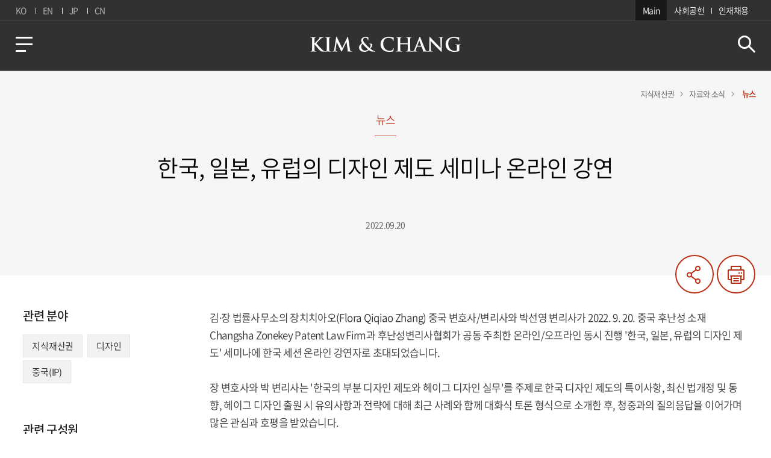

--- FILE ---
content_type: text/html;charset=utf-8
request_url: https://www.ip.kimchang.com/ko/insights/detail.kc?sch_section=3&idx=25759
body_size: 38720
content:


















	
	
	
	
		

<!DOCTYPE html>
<html lang="ko">
  <head>
    <title>한국, 일본, 유럽의 디자인 제도 세미나 온라인 강연 - Kim &amp; Chang IP | 김·장 법률사무소</title>
	<link href="/farvicon_16x16.ico" type="image/x-icon" rel="shortcut icon">
	<link rel="icon" type="image/png" sizes="32x32" href="/farvicon_32x32.png">
    <link rel="shortcut icon" type="image/png" href="/ico_kimchang.ico">
    <link rel="apple-touch-icon" sizes="180x180" href="/ico_kimchang.png">
    <link rel="shortcut icon" type="image/png" sizes="180x180" href="/ico_kimchang.png">
    <meta charset="utf-8"/>
    <meta name="viewport" content="width=device-width,initial-scale=1.0,maximum-scale=1.0,user-scalable=no"/>
    <meta http-equiv="X-UA-Compatible" content="ie=edge"/>
    <meta name="robots" content="noydir, noodp, index, follow"/>
    <meta name="copyright" content="© 2019 Kim &amp; Chang. All Rights Reserved."/>
    <meta name="description" content="김·장 법률사무소 지식재산권(IP) 그룹은 1973년 사무소 설립 시부터 구성되어 전통과 혁신으로 지식재산권 법률 서비스를 선도하고 있는 국내 최대 규모의 IP 그룹입니다."/>
    <meta name="keywords" content="김앤장 지식재산권 뉴스레터, 김앤장 IP 뉴스레터, 김앤장 IP 간행물, 김앤장 IP 기고문, 김앤장 IP 수상, 김앤장 IP 랭킹, 김앤장 IP 뉴스, 김앤장 IP 소식, 김앤장 IP 실적, 김앤장 IP 업무사례,  김앤장 IP 사건, "/>
    <meta name="googlebot" content="noydir, noodp, index, follow"/>
    <meta name="twitter:image" content="https://www.ip.kimchang.com/logoimage.jpg"/>
    <meta name="title" content="한국, 일본, 유럽의 디자인 제도 세미나 온라인 강연 - Kim &amp; Chang IP | 김·장 법률사무소"/>
    <meta property="og:title" content="한국, 일본, 유럽의 디자인 제도 세미나 온라인 강연 - Kim &amp; Chang IP | 김·장 법률사무소"/>
    <meta property="og:description" content="김·장 법률사무소 지식재산권(IP) 그룹은 1973년 사무소 설립 시부터 구성되어 전통과 혁신으로 지식재산권 법률 서비스를 선도하고 있는 국내 최대 규모의 IP 그룹입니다."/>
    <meta property="og:image" content="https://www.ip.kimchang.com/logoimage.jpg"/>
      <link rel="stylesheet" type="text/css" href="../css/kimchang.css" media="all">
      <script type="text/javascript" src="../js/modernizr.min.js"></script>
      <script type="text/javascript" src="../js/jquery-3.7.1.min.js"></script>
      <script type="text/javascript" src="../js/jquery-ui.min.js"></script>
      <script type="text/javascript" src="../js/ScrollMagic.min.js"></script>
      <script type="text/javascript" src="../js/debug.addIndicators.min.js"></script>
      <script type="text/javascript" src="../js/jquery.bxslider-4.2.17.js"></script>
      <script type="text/javascript" src="../js/ui-front.js"></script>
  </head>
  <body>
    <div class="skip_navi"><a href="#content">본문 바로가기</a></div>
    <header class="header_wrap">
    
<span class="header_bar"></span>
<div class="gnb_wrap">
  <div class="inner">
    <div class="lang_wrap">
    	<a href="javascript:void(0);" onclick="changeLang('ko');return false;">KO</a>
    	<a href="javascript:void(0);" onclick="changeLang('en');return false;">EN</a>
    	<a href="javascript:void(0);" onclick="changeLang('jp');return false;">JP</a>
    	<a href="javascript:void(0);" onclick="changeLang('cn');return false;">CN</a>
    </div>
    <div class="family_site_wrap">
    	<a href="https://www.kimchang.com/ko/main.kc" target="_blank" title="새 창 열기">Main</a>
    	<a href="https://www.kimchang.com/ko/about/probono.kc" target="_blank" title="새 창 열기">사회공헌</a>
    	<a href="https://careers.kimchang.com/ko/main.kc" target="_blank" title="새 창 열기">인재채용</a>
    </div>
  </div>
</div>
<div class="header">
	<a href="javascript:void(0)" class="btn_menu"><span class="hidden_text">메뉴</span></a>
	<div class="layer layer_menu">
	  <div class="layer_cont">
	    <div class="layer_lang">
	      <ul>
	        <li><a href="javascript:void(0);" onclick="changeLang('ko');return false;">KO</a></li>
	        <li><a href="javascript:void(0);" onclick="changeLang('en');return false;">EN</a></li>
	        <li><a href="javascript:void(0);" onclick="changeLang('jp');return false;">JP</a></li>
	        <li><a href="javascript:void(0);" onclick="changeLang('cn');return false;">CN</a></li>
	      </ul>
	    </div>
	    <ul class="menu_list">
	      <li><a href="/ko/expertise/index.kc">EXPERTISE</a></li>
	      <li><a href="/ko/professionals/index.kc">PROFESSIONALS</a></li>
	      <li><a href="/ko/insights/index.kc" onclick="sessionStorage.clear(); location.href='/ko/insights/index.kc'; return false;">INSIGHTS</a></li>
	      <li><a href="/ko/about/overview.kc">ABOUT IP</a></li> 
	    </ul>
	    <div class="family_site">
	    	<a href="https://www.kimchang.com/ko/main.kc" target="_blank">Main</a>
	    	<a href="https://careers.kimchang.com/ko/main.kc" target="_blank">인재채용</a>
          	<a href="https://www.kimchangprobono.com" target="_blank" title="새 창 열림">사회공헌위원회</a>
          	<a href="http://www.naunfoundation.com/" target="_blank" title="새 창 열림">재단법인 나은</a>
	    </div>
	    <div class="misc">
	      <a href="https://www.kimchang.com/ko/location/jd.kc">사무소 위치</a>
	      <a href="https://www.kimchang.com/ko/about/contact.kc">연락처</a>
	    </div>
	  </div><a href="javascript:void(0);" class="btn_layer_close"><span class="hidden_text">레이어 닫기</span></a>
	</div>
	<a href="/ko/main.kc" class="logo"><span class="hidden_text">KIM &amp; CHANG</span></a>
	<form name="headerSchForm"  method="get" id="headerSchForm"  >
		<div class="search_top_area">
			<span class="custom_input"><input type="text" name="sch_nm" id="header_sch_nm" placeholder="" title="검색어 입력"/></span>
			<a href="javascript:void(0);" class="btn_search hidden_text">검색</a>
		</div>
	</form>
</div>
<span class="header_line"></span>
<div class="layer_dimm"></div>
<script type="text/javascript">
  $(function() {
    // 19.01.25 스크립트 수정
    var timerTick;
    var tickTime = 2;
    var $btnLeftMenu = $('.btn_menu'), $leftLayer = $('.layer_menu'), $dimm = $('.layer_dimm');
    var $header = $('header');
    var $logo = $header.find('.logo');
    var scrollCtrl = false;
    var $headerBar = $('.header_bar');
    var $searchTop = $('.search_top_area');
    var $btnTopSearch = $searchTop.find('.btn_search'), $searchTopInput = $searchTop.find('input[type="text"]');
    var $headerLine = $('.header_line');
    var windowH = $(window).height();
    $(window).on('scroll', function() {
      var documentH = $('body').height();
      var nowPosition = $(window).scrollTop();
      var persent = (nowPosition/(documentH - windowH)) * 100;
      $headerBar.css({'width' : persent + '%'});
    });
    front.btnClick($btnLeftMenu, function() {
      var nowPosition = $(window).scrollTop();
      $dimm.addClass('on');
      $leftLayer.addClass('on');
      $('body').addClass('hidden');
      front.btnClick($('.layer_dimm.on'), function() {
        $leftLayer.removeClass('on');
        $dimm.removeClass('on');
        $('body').removeClass('hidden');
      });
      var btnLayerClose = $leftLayer.find('.btn_layer_close');
      front.btnClick(btnLayerClose, function() {
        $dimm.removeClass('on');
        $leftLayer.removeClass('on');
        $('body').removeClass('hidden');
      });
    });
    // 2019.01.25 스크립트 수정
    front.btnClick($btnTopSearch, function($this) {
    	if($.trim($("#header_sch_nm").val()) == ''){
    		if ($(window).width() > 1024) {
    	        if ($btnTopSearch.hasClass('on')) {$searchTopInput.parent().removeClass('on');$this.removeClass('on');}
    	        else {$searchTopInput.parent().addClass('on');$this.addClass('on');}
    	      } else {
    	        if ($btnTopSearch.hasClass('on')) {
    	          $btnLeftMenu.show();
    	          $logo.show();
    	          $searchTopInput.parent().removeClass('on');
    	          $this.removeClass('on');
    	        }
    	        else {
    	          $btnLeftMenu.hide();
    	          $logo.hide();
    	          $searchTopInput.parent().addClass('on');
    	          $this.addClass('on');
    	        }
    	      }
    	}else{
    		document.headerSchForm.action="/ko/search/index.kc";
			document.headerSchForm.submit();
    	}
    });

    $(window).on('scroll', function() {
      var nowPosition = $(window).scrollTop();
      if ( scrollCtrl == true && nowPosition == 0 ) {
        scrollCtrl = false;
        if ($('body').hasClass('hidden')) {

        } else {
          $header.removeClass('fixed');
        }
      } else if ( scrollCtrl == false &&  nowPosition > 0  ) {
        scrollCtrl = true;
        $header.addClass('fixed');
      }
    });

    var interval = function () {
      percentTime += 1 / (tickTime + 0.1);
      $headerLine.css({width: percentTime+"%"});
      if(percentTime >= 100) {
        clearTimeout(timerTick);
      }
    }
    var resetProgressbar = function () {
      $headerLine.css({width: 0+'%'});
      clearTimeout(timerTick);
    };
    var startProgressbar = function () {
      resetProgressbar();
      percentTime = 0;
      timerTick = setInterval(interval, 9);
    };
    //startProgressbar();
  });
</script>
<script type="text/javascript">
  $('#header_sch_nm').keypress(function(e){
		if(e.keyCode==13){
   	  	   if($.trim($("#header_sch_nm").val()) == "") {
				alert("키워드를 입력해주세요.");
				$("#header_sch_nm").focus();
				return false;
			}
			e.preventDefault();
			document.headerSchForm.action="/ko/search/index.kc";
			document.headerSchForm.submit();
		}
	});

  function changeLang(lang){
		var pageUrl 	= "https://www.ip.kimchang.com/ko/insights/detail.kc?sch_section=3&idx=25759";
		pageUrl = pageUrl.replace("/ko/","/"+lang+"/");
		if(pageUrl.indexOf("professionals/index") != -1){
			changeLangPro(pageUrl);
		}else{
			location.href = pageUrl;
		}
	}
</script>

<script src="//developers.kakao.com/sdk/js/kakao.min.js"></script>
<script type="text/javascript">

(function(d, s, id) {
        var js, fjs = d.getElementsByTagName(s)[0];
        if (d.getElementById(id)) return;
        js = d.createElement(s); js.id = id;
        js.src = "https://connect.facebook.net/en_US/sdk.js#xfbml=1&version=v3.0";
        fjs.parentNode.insertBefore(js, fjs);
        }(document, 'script', 'facebook-jssdk'));

    function getMetaDesc()
    {
        var body = $("meta[name='description']").attr("content");
        if(body == null || body.toUpperCase() == "UNDEFINED")
        {
            body = "";
        }
        return body;
    }

    function getMetaTitle()
    {
    	var body = $(document).find("title").text();
        if(body == null || body.toUpperCase() == "UNDEFINED")
        {
            body = "";
        }
        return body;
    }

    function getImage(){
        var image = $("meta[property='og:image']").attr('content');
        if(image == null || image.toUpperCase() == "UNDEFINED")
        {
            image = "";
        }

        return image;
    }


    function shareSNS($data){
        var url = document.location.href;
        var title = getMetaTitle();
        var content = getMetaDesc();

        var queryString = '';

        if($data == 'kakao'){
            var image = getImage();

            Kakao.init('3c77eda95252bbb42c40b9a7f03e0e86');

			Kakao.Link.sendDefault({
				objectType: 'feed',
				content: {
					title: title,
					description: content,
					imageUrl: image,
					link: {
						mobileWebUrl: url,
						webUrl: url
					}
				}
			});
        }else if($data == 'facebook'){
            url = encodeURIComponent(url);
            title = encodeURIComponent(title);
            content = encodeURIComponent(content);
            queryString = "https://www.facebook.com/sharer/sharer.php?u=" + url + "&t="+ title;
            window.open(queryString, null, "height=300,width=700,status=yes,toolbar=no,menubar=no,location=no");
        }else if($data == 'twitter'){
            url = encodeURIComponent(url);
            title = encodeURIComponent(title);
            content = encodeURIComponent(content);
            queryString = "https://twitter.com/intent/tweet?text="+title+"&url="+url;
            window.open(queryString, null, "height=300,width=500,status=yes,toolbar=no,menubar=no,location=no");
        }else if($data == 'linkedin'){
            url = encodeURIComponent(url);
            title = encodeURIComponent(title);
            content = encodeURIComponent(content);
            queryString = "https://www.linkedin.com/shareArticle?url="+url+"&mini=4&title="+title+"&summary="+content+"&source="+url;
            window.open(queryString, null, "height=300,width=500,status=yes,toolbar=no,menubar=no,location=no");
        }else if($data == 'url'){
        	var textarea = document.createElement("textarea");
		   document.body.appendChild(textarea);
		   textarea.value = url;
		   textarea.select();
		   document.execCommand("copy");
		   document.body.removeChild(textarea);
		   alert("URL이 복사되었습니다.")
        }else{
            url = encodeURIComponent(url);
            title = encodeURIComponent(title);
            content = encodeURIComponent(content);
            queryString = "mailto:?subject="+title+"&body="+url;
            if(title =="") queryString = "mailto:?body="+url;
            else queryString = "mailto:?subject="+title+"&body="+url;
            window.location.href = queryString;
        }
    }
</script>

    </header>
    <!-- 개발시 container class='detail' 삭제 필요 : breadcrumb 노출용-->
    <div class="container detail news">
      <div class="top_container">
        <div class="top_news">
          <div class="breadcrumb">
            <ul>
              <li><a href="/ko/main.kc">지식재산권 </a></li>
              <li><a href="#" onclick="goNaviList();return false;">자료와 소식</a></li>
              <li><span>뉴스</span></li>
            </ul>
          </div>
          <div class="title_area"> <span class="category">뉴스</span>
            <p class="title">한국, 일본, 유럽의 디자인 제도 세미나 온라인 강연</p>
            <span class="date">
            	
				2022.09.20
            </span>
          </div>
          <div class="wide_box">
            <div class="btn_box">
              <a href="javascript:void(0);" class="share">공유하기</a>
              <a href="javascript:void(0);" onclick="window.print();" class="print btn_print">프린트</a>
            </div>
          </div>
        </div>
      </div>
      <div class="content_wrap">
        <div class="page_wrapper"> 
          <!-- news 상세 마크업 별도 : 모바일 디자인이 다른 상세와 달라 aside/content 마크업 구조 반대-->
          <article id="content" class="content">
            <section class="content_view"> 
              <div class="view_area"> 
              <p>김∙장 법률사무소의 장치치아오(Flora Qiqiao Zhang) 중국 변호사/변리사와 박선영 변리사가 2022. 9. 20. 중국 후난성 소재 Changsha Zonekey Patent Law Firm과 후난성변리사협회가 공동 주최한 온라인/오프라인 동시 진행 &#39;한국, 일본, 유럽의 디자인 제도&#39; 세미나에 한국 세션 온라인 강연자로 초대되었습니다.<br />
&nbsp;<br />
장 변호사와 박 변리사는 &#39;한국의 부분 디자인 제도와 헤이그 디자인 실무&#39;를 주제로 한국 디자인 제도의 특이사항, 최신 법개정 및 동향, 헤이그 디자인 출원 시 유의사항과 전략에 대해 최근 사례와 함께 대화식 토론 형식으로 소개한 후, 청중과의 질의응답을 이어가며 많은 관심과 호평을 받았습니다.<br />
&nbsp;<br />
올해 5월 중국의 헤이그 협정 가입과 관련 해외 디자인 제도 정보를 공유하고자 마련된 이번 세미나에는 후난성 소재 기업 및 법조계의 디자인 실무자들이 참석하여, 각국의 주요 디자인 제도와 실무 현황에 대한 이해를 증진시킨 유익한 기회로 큰 호응을 얻었습니다.</p>

              </div>
              <p class="link"> 
              </p>
              
              <!-- 첨부 파일-->
              
              
              
              <div class="tag_area">
                <p class="tag_title">관련 이슈</p>
                <p class="tag_box">
                	
						
						<a href="#;" onclick="goSumContent('IP');return false;" >#IP</a>
						
					
						
						<a href="#;" onclick="goSumContent('디자인');return false;" >#디자인</a>
						
					
						
						<a href="#;" onclick="goSumContent('중국');return false;" >#중국</a>
						
					
                </p>
              </div>
              
              
              <div class="paging">
                <!-- pc : span - 이전,다음글 제목 노출 / mo : span - 이전글,다음글 text 노출-->
                
                	
						
						<a href="https://www.kimchang.com/ko/insights/detail.kc?sch_section=3&idx=25840" target="_blank" class="prev">
						
						
					
                		<span>[리걸타임즈] [리걸타임즈 Special] Leading Lawyers 2022=IP</span>
                	</a>
                
                                
                <a href="#;" onclick="goList();return false;" class="list hidden_text">목록</a>
                
                	
						
						
						<a href="#;" onclick="goDetail('3','26054');return false;" class="next">
						
					
                		<span>2022 해외 추천 대리인 선정 - 중국지식산권잡지사(China IP Magazine)</span>
                	</a>
                
                
              </div>
              
            </section>
          </article>
          
          <aside class="aside">
          	
            <div class="tag_area"> 
              <p class="title">관련 분야</p>
              <div class="left_tag">
                <ul>
                	
                		<li>
                			
                				
								
								
								<a href="/ko/expertise/detail.kc?idx=1277">
								
							
                			지식재산권
                			</a>
                		</li>
                	
                		<li>
                			
                				
								
								
								<a href="/ko/expertise/detail.kc?idx=215">
								
							
                			디자인
                			</a>
                		</li>
                	
                		<li>
                			
                				
								
								
								<a href="/ko/expertise/detail.kc?idx=176">
								
							
                			중국(IP) 
                			</a>
                		</li>
                	
                </ul>
              </div>
            </div>
            
            
            
            <div class="left_member">
              <p class="title">관련 구성원</p>
              <ul>
              	
              		
		                <li>
		                	
								
								
								<a href="/ko/professionals/detail.kc?idx=3344">
								
							
		                		
		                		<img src="/upload/professionals/th_qzhang.jpg" alt="치치아오 장 외국변호사">                
		                	</a>
		                  <div class="member_info">
		                    <p class="name">치치아오 장 <span>외국변호사</span></p>
		                    <span class="telephone">T.<a href="tel:02-6488-4022">02-6488-4022</a></span>
		                    <a href="mailto:qzhang@kimchang.com" class="email hidden_text">이메일</a>
		                  </div>
		                </li>              		
              		
                
              		
		                <li>
		                	
								
								
								<a href="/ko/professionals/detail.kc?idx=2650">
								
							
		                		
		                		<img src="/upload/professionals/1561686446604.jpg" alt="박선영 변리사">                
		                	</a>
		                  <div class="member_info">
		                    <p class="name">박선영 <span>변리사</span></p>
		                    <span class="telephone">T.<a href="tel:02-6488-4075">02-6488-4075</a></span>
		                    <a href="mailto:sypark2@kimchang.com" class="email hidden_text">이메일</a>
		                  </div>
		                </li>              		
              		
                
              </ul>
              
              
            </div>
            
          </aside>
          
        </div>
      </div>
    </div>
    
    <!-- 공유하기 레이어팝업-->
    <div class="layer layer_share">
      <div class="layer_header">
        <h1 class="br_bottom">공유하기</h1>
      </div>
      <div class="layer_cont">
      	
		
		
		
		
        <ul>
			<li><a href="javascript:shareSNS('email');" ><img src="../images/common/pc/ico_email.jpg" alt="EMAIL"></a></li>
			<li><a href="javascript:shareSNS('facebook');" ><img src="../images/common/pc/ico_facebook.jpg" alt="FACEBOOK"></a></li>
			<li><a href="javascript:shareSNS('twitter');" ><img src="../images/common/pc/ico_twitter.jpg" alt="TWITTER"></a></li>
			<li><a href="javascript:shareSNS('linkedin');" ><img src="../images/common/pc/ico_linkin.jpg" alt="LINKEDIN"></a></li>
			<li class="share-kakao"><a href="javascript:shareSNS('kakao');" ><img id="kakao-link-btn" src="../images/common/pc/ico_kakaotalk.jpg" alt="KAKAO"></a></li>
			<li><a href="javascript:shareSNS('url')"><img src="/images/common/ico_copyurl.svg" alt="URL"></a></li>
		</ul>
      </div><a href="javascript:void(0);" class="btn_layer_close"><span class="hidden_text">레이어 닫기</span></a>
    </div>
    
    
    <!-- 관련 구성원 레이어팝업 - pc 슬라이드형-->
    <div class="layer layer_member pc">
      <div class="layer_header">
        <h1 class="br_bottom">관련 구성원</h1>
      </div>
      <div class="layer_cont">
        <div class="lawyer_slide">
          <ul class="layer_member_list">
          	
          		
          		<li>
          			<!-- ul max 12명-->
          			<ul class="simple_member_list">
          		
          				<li> 
          					
								
								
								<a href="/ko/professionals/detail.kc?idx=3344">
								
							
          						
								<img src="/upload/professionals/th_qzhang.jpg" alt="치치아오 장 외국변호사">       
          					</a>
                  			<div class="member_info">
                    			<p class="name">치치아오 장 <span>외국변호사</span></p>
                    			<span class="telephone">T.<a href="tel:02-6488-4022">02-6488-4022</a></span>
                    			<a href="mailto:qzhang@kimchang.com" class="email hidden_text">이메일</a>
                  			</div>
                  		</li>
                 		
          	
          		
          				<li> 
          					
								
								
								<a href="/ko/professionals/detail.kc?idx=2650">
								
							
          						
								<img src="/upload/professionals/1561686446604.jpg" alt="박선영 변리사">       
          					</a>
                  			<div class="member_info">
                    			<p class="name">박선영 <span>변리사</span></p>
                    			<span class="telephone">T.<a href="tel:02-6488-4075">02-6488-4075</a></span>
                    			<a href="mailto:sypark2@kimchang.com" class="email hidden_text">이메일</a>
                  			</div>
                  		</li>
                 
					</ul>
				</li>                           		
           				
          	
          </ul>
          <div class="slide_control"><span class="btn_prev"> </span><span class="btn_next"> </span></div>
        </div>
      </div><a href="javascript:void(0);" class="btn_layer_close"><span class="hidden_text">레이어 닫기</span></a>
    </div>
    
    <!-- 관련 구성원 레이어팝업 - mo 스크롤형-->
    <div class="layer layer_member mobile"> 
      <div class="layer_header">
        <h1 class="br_bottom">관련 구성원</h1>
      </div>
      <div class="layer_cont scroll">
        <ul class="simple_member_list">
        	
        		 <li> 
        		 	
						
						
						<a href="/ko/professionals/detail.kc?idx=3344">
						
					
        		 		
             			<img src="/upload/professionals/th_qzhang.jpg" alt="치치아오 장 외국변호사">
        		 	</a>
            		<div class="member_info">
              			<p class="name">치치아오 장 <span>외국변호사</span></p>
              			<span class="telephone">T.<a href="tel:02-6488-4022">02-6488-4022</a></span>
              			<a href="mailto:qzhang@kimchang.com" class="email hidden_text">이메일</a>
            		</div>
          		</li>
			
        		 <li> 
        		 	
						
						
						<a href="/ko/professionals/detail.kc?idx=2650">
						
					
        		 		
             			<img src="/upload/professionals/1561686446604.jpg" alt="박선영 변리사">
        		 	</a>
            		<div class="member_info">
              			<p class="name">박선영 <span>변리사</span></p>
              			<span class="telephone">T.<a href="tel:02-6488-4075">02-6488-4075</a></span>
              			<a href="mailto:sypark2@kimchang.com" class="email hidden_text">이메일</a>
            		</div>
          		</li>
				
        </ul>
      </div><a href="javascript:void(0);" class="btn_layer_close"><span class="hidden_text">레이어 닫기</span></a>
    </div>
    
    
    <footer class="footer_wrap">
    
<div class="footer">
  <ul class="address">
  	<li><a href="https://www.kimchang.com/ko/location/jd.kc">사무소위치</a></li>
    <li><a href="https://www.kimchang.com/ko/about/contact.kc">연락처</a></li>
    <li><a href="javascript:void(0);" class="btn_exemption">법적고지</a></li>
    <li><a class="f_policy" href="https://www.kimchang.com/ko/etc/privacy_policy_1.kc">개인정보처리방침</a></li>
    <li><a href="javascript:void(0);" class="btn_web">웹접근성</a></li>
	<li><a href="javascript:void(0);" style="cursor: default">광고책임변호사 : 황광연</a></li>
  </ul>
  <ul class="internal_link">
		  	<li><a href="https://www.kimchang.com/ko/main.kc" target="_blank">Main</a></li>
		  	<li><a href="https://careers.kimchang.com/ko/main.kc" target="_blank">채용</a></li>
		  	<li><a href="https://www.kimchangprobono.com" target="_blank">사회공헌</a></li>
		</ul>
  <div class="copyright">© 2019-2025 Kim &amp; Chang. All Rights Reserved. </div>
  <!-- 19.01.23 문구 수정 -->
</div>
<!-- 웹접근성 레이어팝업-->
<div class="layer layer_web_accessibility">
  <!--190213 내용 수정-->
  <div class="layer_header">
    <h3 class="replace_h1 br_bottom">웹접근성</h3>
  </div>
  <div class="layer_cont">
    <p class="layer_sub_title">김∙장 법률사무소는 장애인 및 비장애인 누구나 편리하게 웹서비스를 이용하실 수 있도록 웹접근성 준수 및 개선을 위하여 노력하고 있습니다.</p>
    <p class="layer_sub_title">김∙장 법률사무소는 앞으로도 모든 사용자들이 편리하게 서비스를 이용할 수 있도록 최선을 다하겠습니다. </p>
    <p class="layer_sub_title">불편사항은 <a href="mailto:lawkim@kimchang.com" class="text_orange">lawkim@kimchang.com</a>으로 연락주시면 친절하게 안내해드리겠습니다.</p>
  </div><a href="javascript:void(0);" class="btn_layer_close"><span class="hidden_text">레이어 닫기</span></a>
</div>
<!-- 면책 공고 레이어 팝업-->
<div class="layer layer_exemption">
  <div class="layer_header">
    <h3 class="replace_h1">법적고지</h3>
  </div>
  <div class="layer_cont layer_tab_cont">
    
    <div class="tab_area_inlayer">
    	<ul class="tab">
    		<li class="on"><a href="#escaperep01">면책공고</a></li>
    		<li><a href="#escaperep02">사칭주의</a></li>
    	</ul>
    	<div class="tab_cont_inlayer" id="escaperep01" style="display: block">
    		<p class="layer_desc">
			     본 웹사이트는 일반적인 정보를 제공할 목적으로 제작된 것으로, 법률적인 자문이나 홍보를 위한 것은 아닙니다. 
본 웹사이트에 게재된 자료상의 견해는 저자들의 개인적인 의견이며, 
김·장 법률사무소의 공식적인 견해가 아님을 유념하시기 바랍니다. 
본 웹사이트의 정보는 게시 당시를 기준으로 제공되며, 이후의 법률 동향, 판결 및 합의 등을 반영하지 않을 수 있습니다. 
따라서 본 웹사이트에서 취득한 정보로 인해 문제가 발생하여 직·간접적으로 손해를 입었다 하더라도 당사무소는 
어떠한 법적 책임도 지지 아니하며, 본 웹사이트에서 제공하는 정보에 기반하여 조치를 취하시기에 전에 
반드시 저희 사무소에 법률적 자문을 구하시기 바랍니다. 
또한 본 웹사이트에 게재된 내용들은 당사무소의 사전동의 없이 어떠한 형태로도 재생, 복사, 배포될 수 없음을 알려드립니다.
			</p>
    	</div>
    	<div class="tab_cont_inlayer" id="escaperep02">
    		<p class="layer_desc">
			     최근 김&middot;장 법률사무소 및/또는 소속 구성원을 사칭하는 사례가 발견되고 있습니다. 당 사무소 또는 소속 구성원을 사칭하여 소송이나 계약, 투자를 권유하는 행위, 금품이나 개인 정보를 요구하는 행위, 채용을 제안하거나 이를 빌미로 금품을 요구하는 행위가 대표적입니다. 당 사무소는 이러한 권유, 요구로 인한 제반 문제에 대해 어떠한 법적 책임도 지지 않음을 알려드립니다.<br /><br />
			    당 사무소 구성원들은 공식 웹사이트(<a href="http://www.kimchang.com" target="_blank">www.kimchang.com</a>) 에서 제공되는 연락처를 통해 고객과 소통합니다. 기타 다른 이메일 주소, 전화번호, 문자메시지 혹은 SNS를 통해 업무를 수행하지 않습니다. 또한 이를 통해 금품이나 개인정보 등을 요구하지 않습니다.<br /><br />
			    김&middot;장 법률사무소 및/또는 소속 구성원을 언급하는 의심스러운 연락을 받은 경우, 대표 전화번호(02-3703-1114) 또는 이메일(<a href="mailto:lawkim@kimchang.com">lawkim@kimchang.com</a>)로 문의하시어 확인하시기 바랍니다.
			</p>
    	</div>
    </div>
  </div><a href="javascript:void(0);" class="btn_layer_close"><span class="hidden_text">레이어 닫기</span></a>
</div>
<a href="javascript:void(0);" class="btn_top">top</a>
<div class="landscape"></div>
<script type="text/javascript">
  ;(function(global, $){
    'use strict';
    var _scope,ctrl,topBtn;
    function init(){
      _scope = global;
      ctrl = false;
      topBtn = document.querySelector('.btn_top');
      bind();
    };
    function bind(){
      $(_scope).on('scroll', function(){
        var _scrollTop = $(_scope).scrollTop();
        if ( ctrl == true && _scrollTop == 0 ) {
          ctrl = false;
          $(topBtn).removeClass('show');
        } else if ( ctrl == false &&  _scrollTop > 0  ){
          ctrl = true;
          $(topBtn).addClass("show");
          front.btnClick($(topBtn), function() {
            $('html, body').stop().animate({scrollTop : 0}, 300);
          });
        }
      });
    }
    init();
  }(window, $));
  $(function() {
    var $dimm = $('.dimm')
    // 웹접근성
    var btnWeb = $('.btn_web');
    var layerWeb = $('.layer_web_accessibility');
    front.btnClick(btnWeb, function($this) {
      var nowPosition = $(window).scrollTop();
      if (!$this.hasClass('on')) {
        layerWeb.addClass('on');
        $this.addClass('on');
        $dimm.addClass('on');
        $('body').addClass('hidden');
        var btnClose = layerWeb.find('.btn_layer_close');
        front.btnClick(btnClose, function() {
          $this.removeClass('on');
          layerWeb.removeClass('on');
          $dimm.removeClass('on');
          $('body').removeClass('hidden');
        });
      }
    });
    // 면책 공고
    var btnExemption = $('.btn_exemption');
    var layerExemption = $('.layer_exemption');
    front.btnClick(btnExemption, function($this) {
      var nowPosition = $(window).scrollTop();
      if (!$this.hasClass('on')) {
        layerExemption.addClass('on');
        $this.addClass('on');
        $dimm.addClass('on');
        $('body').addClass('hidden');
        var btnClose = layerExemption.find('.btn_layer_close');
        front.btnClick(btnClose, function() {
          $this.removeClass('on');
          layerExemption.removeClass('on');
          $dimm.removeClass('on');
          $('body').removeClass('hidden');
        });
      }
    });
    
 // 법적고지 탭 
    $(".tab_area_inlayer .tab li a").click(function(){
    	var activeTab = $(this).attr("href");
    	$(".tab_cont_inlayer").hide();
    	$(activeTab).fadeIn(100);
    	$(".tab_area_inlayer .tab li").removeClass("on");
    	$(this).parent().addClass("on");
    });
    
  });
</script>

<!-- Global site tag (gtag.js) - Google Analytics -->
<script async src="https://www.googletagmanager.com/gtag/js?id=G-8MMYMGGXTP"></script>
<script>
  window.dataLayer = window.dataLayer || [];
  function gtag(){dataLayer.push(arguments);}
  gtag('js', new Date());
  gtag('config', 'G-8MMYMGGXTP');
</script>
    </footer>
    <div class="dimm"></div>
    <script type="text/javascript">
      
      $(function() {
        // 상세페이지 진입시 header 태그 class bg_white 추가
        $('header').addClass('bg_black');
        var dimm = $('.dimm');
        
        // 공유하기 레이어
        var btnShare = $('.btn_box a.share');
        var layershare = $('.layer_share');
        front.btnClick(btnShare, function($this) {
          $('body').addClass('hidden');
          dimm.addClass('on');
          layershare.addClass('on');
          // 레이어 팝업 닫기 버튼
          var closeBtn = layershare.find('.btn_layer_close');
          front.btnClick(closeBtn, function() {
            layershare.removeClass('on');
            $('body').removeClass('hidden');
            dimm.removeClass('on');
          });
        });
        
        // 구성원 더 보기 레이어
        var btnSearchSelect = $('.btn_more_member');
        var layerPcMember = $('.layer_member.pc');
        var layerMoMember = $('.layer_member.mobile');
        front.btnClick(btnSearchSelect, function($this) {
          $('body').addClass('hidden');
          dimm.addClass('on');
          if ($(window).width() > 1024) {
            layerPcMember.addClass('on');
            // slide 함수 실행
            var memberSlider = $('.layer_member_list').bxSlider({
              'nextSelector' : '.btn_next', 'prevSelector' : '.btn_prev',
              pager: false,
              infiniteLoop : false, hideControlOnEnd : true,
            });
          } else {
            layerMoMember.addClass('on');
          }
          var closePcBtn = layerPcMember.find('.btn_layer_close');
          var closeMoBtn = layerMoMember.find('.btn_layer_close');
          front.btnClick(closePcBtn, function() {
            layerPcMember.removeClass('on');
            $('body').removeClass('hidden');
            dimm.removeClass('on');
            memberSlider.destroySlider();
          });
          front.btnClick(closeMoBtn, function() {
            layerMoMember.removeClass('on');
            $('body').removeClass('hidden');
            dimm.removeClass('on');
          });
        });
      });
    </script>
	<form name="form1"  method="get">
		<input type="hidden" name="sch_section"			value="3">
		<input type="hidden" name="idx" 				value=""/>
		<input type="hidden" name="curPage" 			value=""/>
		<input type="hidden" name="lawCurPage" 			value=""/>
		<input type="hidden" name="lawSchSection" 		value=""/>
		<input type="hidden" name="kncCurPage" 			value=""/>
		<input type="hidden" name="kncSchSection" 		value=""/>
		<input type="hidden" name="sch_cate_idxs_arr" 	value=""/>
		<input type="hidden" name="sch_nm" 				value=""/>
		<input type="hidden" name="scroll" 				value=""/>
		<input type="hidden" name="sch_date" value=""/>
	</form>
	<form name="form2"  method="get">
	<input type="hidden" name="sch_nm" 				value=""/>
	</form>
	
	<script language="javascript">
    sessionStorage.setItem("sch_type", "historyback");
	function fileDownLoad(filepath, filename, ori_filename){
		document.form1.method = "post";
		document.form1.action = "/DownloadFile.kc?db="+encodeURIComponent(filepath)+"&filename="+encodeURIComponent(filename)+"&ori_filename="+encodeURIComponent(ori_filename);
		document.form1.submit();
	}
	function goDetail(sch_section,idx){
		var frm	=	document.form1;
		frm.sch_section.value = sch_section;
		frm.idx.value = idx;
		frm.method = "get";
		frm.action = "detail.kc";
		frm.submit();
	}
	function goList(){
        sessionStorage.setItem("sch_type", "submit");
		var frm	=	document.form1;
		frm.method = "get";
		frm.action = "index.kc";
		frm.submit();
	}
	function goSumContent(sch_nm){
        sessionStorage.setItem("sch_type", "submit");
		var frm	=	document.form2;
		frm.sch_nm.value=sch_nm;
		frm.method = "get";
		frm.action = "index.kc";
		frm.submit();
	}
	function goNaviList(){
		sessionStorage.clear();
		location.href="index.kc";
	}
	</script>
  </body>
</html>

--- FILE ---
content_type: text/css
request_url: https://www.ip.kimchang.com/ko/css/kimchang.css
body_size: 3952
content:
@charset "UTF-8";
@import "layout.css?ver=20240723";
@import "ui.css";
@import "content.css?ver=20240823";
@import "common.css";

@media screen and (max-width: 845px) {
  html {
    font-size: 16px;
  }
}
/* @media screen and (min-width: 760px) {
  html {
    font-size: 16px;
  }
}
@media screen and (max-width: 750px) {
  html {
    font-size: 23.98px;
  }
}
@media screen and (max-width: 740px) {
  html {
    font-size: 23.66px;
  }
}
@media screen and (max-width: 730px) {
  html {
    font-size: 23.33px;
  }
}
@media screen and (max-width: 720px) {
  html {
    font-size: 23.01px;
  }
}
@media screen and (max-width: 710px) {
  html {
    font-size: 22.69px;
  }
}
@media screen and (max-width: 700px) {
  html {
    font-size: 22.36px;
  }
}
@media screen and (max-width: 690px) {
  html {
    font-size: 22.04px;
  }
}
@media screen and (max-width: 680px) {
  html {
    font-size: 21.72px;
  }
} 
@media screen and (max-width: 670px) {
  html {
    font-size: 21.39px;
  }
} */
@media screen and (max-width: 660px) {
  html {
    font-size: 21.07px;
  }
}
@media screen and (max-width: 650px) {
  html {
    font-size: 20.75px;
  }
}
@media screen and (max-width: 640px) {
  html {
    font-size: 20.42px;
  }
}
@media screen and (max-width: 630px) {
  html {
    font-size: 20.1px;
  }
}
@media screen and (max-width: 620px) {
  html {
    font-size: 19.77px;
  }
}
@media screen and (max-width: 610px) {
  html {
    font-size: 19.45px;
  }
}
@media screen and (max-width: 600px) {
  html {
    font-size: 19.13px;
  }
}
@media screen and (max-width: 590px) {
  html {
    font-size: 18.8px;
  }
}
@media screen and (max-width: 580px) {
  html {
    font-size: 18.48px;
  }
}
@media screen and (max-width: 570px) {
  html {
    font-size: 18.17px;
  }
}
@media screen and (max-width: 560px) {
  html {
    font-size: 17.84px;
  }
}
@media screen and (max-width: 550px) {
  html {
    font-size: 17.53px;
  }
}
@media screen and (max-width: 540px) {
  html {
    font-size: 17.21px;
  }
}
@media screen and (max-width: 530px) {
  html {
    font-size: 16.89px;
  }
}
@media screen and (max-width: 520px) {
  html {
    font-size: 16.57px;
  }
}
@media screen and (max-width: 510px) {
  html {
    font-size: 16.25px;
  }
}
@media screen and (max-width: 500px) {
  html {
    font-size: 15.93px;
  }
}
@media screen and (max-width: 490px) {
  html {
    font-size: 15.62px;
  }
}
@media screen and (max-width: 480px) {
  html {
    font-size: 15.29px;
  }
}
@media screen and (max-width: 470px) {
  html {
    font-size: 14.98px;
  }
}
@media screen and (max-width: 460px) {
  html {
    font-size: 14.66px;
  }
}
@media screen and (max-width: 450px) {
  html {
    font-size: 14.34px;
  }
}
@media screen and (max-width: 440px) {
  html {
    font-size: 14.02px;
  }
}
@media screen and (max-width: 430px) {
  html {
    font-size: 13.71px;
  }
}
@media screen and (max-width: 420px) {
  html {
    font-size: 13.38px;
  }
}
@media screen and (max-width: 410px) {
  html {
    font-size: 13.07px;
  }
}
@media screen and (max-width: 400px) {
  html {
    font-size: 12.75px;
  }
}
@media screen and (max-width: 390px) {
  html {
    font-size: 12.43px;
  }
}
@media screen and (max-width: 380px) {
  html {
    font-size: 12.11px;
  }
}
@media screen and (max-width: 370px) {
  html {
    font-size: 11.79px;
  }
}
@media screen and (max-width: 360px) {
  html {
    font-size: 11.47px;
  }
}
@media screen and (max-width: 350px) {
  html {
    font-size: 11.16px;
  }
}
@media screen and (max-width: 340px) {
  html {
    font-size: 10.83px;
  }
}
@media screen and (max-width: 330px) {
  html {
    font-size: 10.52px;
  }
}
@media screen and (max-width: 320px) {
  html {
    font-size: 10.2px;
  }
}


--- FILE ---
content_type: text/css
request_url: https://www.ip.kimchang.com/ko/css/layout.css?ver=20240723
body_size: 88020
content:
@charset "UTF-8";
/* variable */
/* background */
/* reset */
.r_mp {
  margin: 0;
  padding: 0;
}
.r_li {
  margin: 0;
  padding: 0;
  list-style-type: none;
}
/* font */
/* line height */
/* size */
.full {
  width: 100%;
  height: 100%;
  box-sizing: border-box;
}
.fullWidth {
  width: 100%;
}
/* margin */
/* padding */
/* border */
/* align */
.center {
  text-align: center;
}
.flex {
  display: box;
  display: -webkit-box;
  display: -moz-box;
  display: -webkit-flex;
  display: -ms-flexbox;
  display: -moz-flex;
  display: -o-flex;
  display: flex;
  -webkit-align-items: center;
  -ms-align-items: center;
  -moz-align-items: center;
  -o-align-items: center;
  align-items: center;
  -webkit-justify-content: center;
  -ms-justify-content: center;
  -moz-justify-content: center;
  -o-justify-content: center;
  justify-content: center;
  -ms-flex-align: center;
}
/* display */
.block {
  display: block;
}
.i_block {
  display: inline-block;
  vertical-align: middle;
}
/* overflow hidden */
.hidden {
  overflow: hidden;
}
/* table */
/* design */
/* position */
/* float */
.clear {
  display: block;
  content: '';
  height: 0;
  font-size: 0;
  opacity: 0;
  filter: alpha(opacity=0);
  clear: both;
}
/* font family */
.lato {
  font-family: 'Lato' !important;
}
.light {
  font-family: 'NotoSansLight' !important;
}
.demi_light {
  font-family: 'NotoSansDemiLight' !important;
}
.medium {
  font-family: 'NotoSansMedium' !important;
}
.serif {
  font-family: 'NotoSerif' !important;
}
.serif_bold {
  font-family: 'NotoSerifBold' !important;
}
/* web font */
@font-face {
  font-family: "NotoSansMedium";
  src: url('../../fonts/NotoSans-Medium.eot');
  src: local('※'), url('../../fonts/NotoSans-Medium.eot?#iefix') format('embedded-opentype'), url('../../fonts/NotoSans-Medium.woff') format('woff'), url('../../fonts/NotoSans-Medium.woff2') format('woff2');
  font-style: normal;
  font-weight: normal;
}
@font-face {
  font-family: "NotoSansDemiLight";
  src: url('../../fonts/NotoSans-DemiLight.eot');
  src: local('※'), url('../../fonts/NotoSans-DemiLight.eot?#iefix') format('embedded-opentype'), url('../../fonts/NotoSans-DemiLight.woff') format('woff'), url('../../fonts/NotoSans-DemiLight.woff2') format('woff2');
  font-style: normal;
  font-weight: normal;
}
@font-face {
  font-family: "NotoSansLight";
  src: url('../../fonts/NotoSans-Light.eot');
  src: local('※'), url('../../fonts/NotoSans-Light.eot?#iefix') format('embedded-opentype'), url('../../fonts/NotoSans-Light.woff') format('woff'), url('../../fonts/NotoSans-Light.woff2') format('woff2');
  font-style: normal;
  font-weight: normal;
}
@font-face {
  font-family: "Lato";
  src: url('../../fonts/lato-light.eot');
  src: local('※'), url('../../fonts/lato-light.eot?#iefix') format('embedded-opentype'), url('../../fonts/lato-light.woff') format('woff'), url('../../fonts/lato-light.woff2') format('woff2');
  font-style: normal;
  font-weight: normal;
}
@font-face {
  font-family: "LatoBold";
  src: url('../../fonts/lato-bold.eot');
  src: local('※'), url('../../fonts/lato-bold.eot?#iefix') format('embedded-opentype'), url('../../fonts/lato-bold.woff') format('woff'), url('../../fonts/lato-bold.woff2') format('woff2');
  font-style: normal;
  font-weight: bold;
}
@font-face {
  font-family: "NotoSerif";
  src: url('../../fonts/noto-serif-kr-v3-latin-regular.eot');
  src: local('※'), url('../../fonts/noto-serif-kr-v3-latin-regular.woff') format('woff'), url('../../fonts/noto-serif-kr-v3-latin-regular.woff2') format('woff2');
  font-style: normal;
  font-weight: normal;
}
/* noto sans update ver 240823 */
@font-face {
  font-family: "NotoSansMedium2";
  src: url('../../fonts/notosans_new/notoKR/NotoSansKR-Medium.eot');
  src: local('※'), url('../../fonts/notosans_new/notoKR/NotoSansKR-Medium.eot?#iefix') format('embedded-opentype'), url('../../fonts/notosans_new/notoKR/NotoSansKR-Medium.woff') format('woff'), url('../../fonts/notosans_new/notoKR/NotoSansKR-Medium.woff2') format('woff2');
  font-style: normal;
  font-weight: normal;
}
html {
  height: 100%;
  box-sizing: border-box;
}
body {
  -webkit-text-size-adjust: 100%;
  min-height: 100%;
  margin: 0;
  padding: 0;
  font-family: 'NotoSansDemiLight';
  line-height: 1.2;
  letter-spacing: -0.04em;
  word-break: normal;
  word-wrap: break-word;
}
a {
  text-decoration: none;
}
img,
button {
  border: none;
}
input:focus,
textarea:focus,
select:focus {
  border: none;
  outline: none;
}
img {
  max-width: 100%;
}
caption {
  font-size: 0;
  text-indent: -9999px;
}
.mobile.hidden {
  position: absolute;
  overflow: hidden;
  width: 100%;
  height: 100%;
  box-sizing: border-box;
}
.skip_navi {
  position: absolute;
  top: -30px;
  left: 0;
  z-index: 100;
  width: 100%;
  height: 30px;
  box-sizing: border-box;
}
.skip_navi a {
  position: absolute;
  left: 0;
  top: 0;
  display: block;
  width: 100%;
  height: 100%;
  box-sizing: border-box;
  background: #222;
  line-height: 30px;
  text-align: center;
  font-size: 13px;
  color: #fff;
  font-weight: normal;
}
.skip_navi a:focus {
  top: 30px;
}
/* old
header.header_wrap {
  .pos_tl(fixed, 0, 0); z-index:90;
  .fullWidth; min-width:768px; .m_basic(0, auto);
  .height(130px); .br_bottom(1px, solid, #e0e0e0); .bg_color(#fff);
  .header {
    .relative;
    max-width:1460px; .m_basic(0, auto); .bg_color(#fff);
    h1.logo {
      .pos_tl(absolute, 33px, 0); z-index:10;
      .r_mp;
      a {
        .block;
        width:215px; .height(22px);
        .bg_img('logo.png');
        text-indent:-9999px;
      }
    }
    nav.lnb {
      width:800px; .m_basic(0, auto);
      ul {
        .flex;
        .r_li;
        li {
          .p_basic(0, 42px);
          a {
            .block; .font(18px, #000); .lh(88px);
          }
        }
      }
    }
  }
  .family_site_wrap {
    .height(41px); .bg_color(#fff);
    .br_top(1px, solid, #e0e0e0);
    .br_bottom(1px, solid, #e0e0e0);
    .inner {
      max-width:620px; width:100%; .height(100%); .m_basic(0, auto);
      nav {
        ul {
          .flex;
          .r_li;
          li {
            .relative; z-index:2;
            .p_basic(0, 28px);
            &:before {
              .block; content:""; .pos_tl(absolute, 12px, -1px); z-index:1;
              width:1px; .height(15px); .bg_color(#ededed);
            }
            &.on {
              .br_left(1px, solid, #e0e0e0); .br_right(1px, solid, #e0e0e0);  .br_bottom(1px, solid, #fff);
              &:before {.dp(none);}
              & + li:before {.dp(none);}
              a {
                .font(13px, #000, bold);
              }
            }
            a {
              .block; .font(13px, #888); .lh(39px);
            }
          }
        }
      }
    }
  }
}
*/
body.hidden {
  width: 100%;
  height: 100%;
  box-sizing: border-box;
  overflow: hidden;
}
header.header_wrap {
  z-index: 40;
  position: fixed;
  top: 0;
  left: 0;
  width: 100%;
  height: 118px;
  box-sizing: border-box;
  transition: all 0.35s ease-out;
}
header.header_wrap .header_bar {
  position: absolute;
  top: 0;
  left: 0;
  display: block;
  width: 0;
  height: 3px;
  box-sizing: border-box;
  background: #ba2e12;
}
header.header_wrap .gnb_wrap {
  width: 100%;
  height: 34px;
  box-sizing: border-box;
}
header.header_wrap .gnb_wrap .inner {
  max-width: 1440px;
  height: 100%;
  box-sizing: border-box;
  margin: 0 auto;
  width: 96%;
}
header.header_wrap .gnb_wrap .inner:after {
  display: block;
  content: '';
  height: 0;
  font-size: 0;
  opacity: 0;
  filter: alpha(opacity=0);
  clear: both;
}
header.header_wrap .gnb_wrap .inner a {
  position: relative;
  display: inline-block;
  vertical-align: middle;
  font-size: 14px;
  color: #bcbcbc;
  font-weight: normal;
  margin-left: 12px;
  padding-left: 12px;
  line-height: 34px;
}
header.header_wrap .gnb_wrap .inner a:first-child {
  margin-left: 0;
  padding-left: 0;
}
header.header_wrap .gnb_wrap .inner a:first-child:before {
  display: none;
}
header.header_wrap .gnb_wrap .inner a:hover {
  color: #ba2e12;
}
header.header_wrap .gnb_wrap .inner a:before {
  display: block;
  content: "";
  position: absolute;
  top: 13px;
  left: 0;
  width: 1px;
  height: 10px;
  box-sizing: border-box;
  background: #e6e6e6;
}
header.header_wrap .gnb_wrap .inner .lang_wrap {
  float: left;
  vertical-align: top;
}
header.header_wrap .gnb_wrap .inner .family_site_wrap {
  float: right;
  vertical-align: top;
  display: flex; 
}
header.header_wrap .gnb_wrap .inner .family_site_wrap a {
  color: #fff;
  font-family: 'NotoSansDemiLight' !important;
  margin: 0; 
	padding: 0 12px; 
}
header.header_wrap .gnb_wrap .inner .family_site_wrap a:first-child {
  background: rgba(0,0,0,.5)
}
header.header_wrap .gnb_wrap .inner .family_site_wrap a:nth-of-type(2)::before {
	display: none; 
}
header.header_wrap .gnb_wrap .inner .family_site_wrap a:hover {
  color: #ba2e12;
}
header.header_wrap .gnb_wrap:before {
  display: block;
  content: '';
  background: #000;
  width: 100%;
  height: 34px;
  opacity: 0.2;
  position: absolute;
  top: 0;
  left: 0;
}
header.header_wrap .header {
  position: relative;
  margin: 0;
  padding: 0;
  width: 96%;
  max-width: 1440px;
  margin: 0 auto;
  padding-top: 27px;
}
header.header_wrap .header .btn_menu {
  position: absolute;
  top: 27px;
  left: 0;
  z-index: 12;
  display: block;
  width: 28px;
  height: 25px;
  box-sizing: border-box;
  background: url('../images/common/pc/img_sprite.png') no-repeat -260px 0;
  -webkit-background-size: 600px 600px;
  -ms-background-size: 600px 600px;
  -moz-background-size: 600px 600px;
  -o-background-size: 600px 600px;
  background-size: 600px 600px;
}
header.header_wrap .header .logo {
  position: relative;
  display: block;
  z-index: 12;
  width: 250px;
  height: 25px;
  box-sizing: border-box;
  margin: 0 auto;
  background: url('../images/common/pc/img_sprite.png') no-repeat 0 0;
  -webkit-background-size: 600px 600px;
  -ms-background-size: 600px 600px;
  -moz-background-size: 600px 600px;
  -o-background-size: 600px 600px;
  background-size: 600px 600px;
}
header.header_wrap .header .search_top_area {
  overflow: hidden;
  position: absolute;
  top: 10px;
  right: 0;
  z-index: 10;
  width: 414px;
  height: 54px;
  box-sizing: border-box;
  animation-name: opacityAni;
  animation-duration: 3s;
}
header.header_wrap .header .search_top_area .custom_input {
  display: inline-block;
  vertical-align: middle;
  position: relative;
  width: 100%;
  height: 100%;
  box-sizing: border-box;
  transform: translate(101%, 0);
  border: none;
  border-bottom: 2px solid #fff;
  transition: all 0.5s ease-out;
}
header.header_wrap .header .search_top_area .custom_input input[type="text"] {
  width: 100%;
  height: 100%;
  box-sizing: border-box;
  background: transparent;
  font-size: 18px;
  color: #fff;
  font-weight: normal;
  border: none;
}
header.header_wrap .header .search_top_area .custom_input input[type="text"]::placeholder {
  color: rgba(255, 255, 255, 0.6);
  opacity: 1;
}
header.header_wrap .header .search_top_area .custom_input.on {
  transform: translate(0, 0);
}
header.header_wrap .header .search_top_area .btn_search {
  position: absolute;
  top: 15px;
  right: 0;
  z-index: 55;
  width: 29px;
  height: 29px;
  box-sizing: border-box;
  background: url('../images/common/pc/img_sprite.png') no-repeat -90px -60px;
  -webkit-background-size: 600px 600px;
  -ms-background-size: 600px 600px;
  -moz-background-size: 600px 600px;
  -o-background-size: 600px 600px;
  background-size: 600px 600px;
}
header.header_wrap .header:after {
  display: block;
  content: '';
  height: 0;
  font-size: 0;
  opacity: 0;
  filter: alpha(opacity=0);
  clear: both;
}
header.header_wrap.bg_black {
  background: rgba(0, 0, 0, 0.8);
}
header.header_wrap.bg_black .gnb_wrap {
  border-bottom: 1px solid rgba(255, 255, 255, 0.1);
}
header.header_wrap.bg_black .gnb_wrap:before {
  display: none;
}
header.header_wrap.fixed {
  position: fixed;
  top: 0;
  left: 0;
  background: rgba(0, 0, 0, 0.8);
}
header.header_wrap.fixed .gnb_wrap {
  border-bottom: 1px solid rgba(255, 255, 255, 0.1);
}
header.header_wrap.fixed .gnb_wrap:before {
  display: none;
}
header.header_wrap span.header_line {
  display: block;
  position: absolute;
  bottom: 0;
  left: 0;
  width: 100%;
  height: 1px;
  box-sizing: border-box;
  background: rgba(255, 255, 255, 0.3);
}
.top_container .relative .bg_box {
  background: #f6f6f6;
  height: 630px;
  box-sizing: border-box;
}
.top_container .wide_box {
  width: 96%;
  background: none;
}
.top_container .btn_box {
  bottom: -12px;
  display: box;
  display: -webkit-box;
  display: -moz-box;
  display: -webkit-flex;
  display: -ms-flexbox;
  display: -moz-flex;
  display: -o-flex;
  display: flex;
  -webkit-align-items: center;
  -ms-align-items: center;
  -moz-align-items: center;
  -o-align-items: center;
  align-items: center;
  -webkit-justify-content: center;
  -ms-justify-content: center;
  -moz-justify-content: center;
  -o-justify-content: center;
  justify-content: center;
  -ms-flex-align: center;
}
.page_wrapper {
  position: relative;
}
.page_wrapper:after {
  display: block;
  content: '';
  height: 0;
  font-size: 0;
  opacity: 0;
  filter: alpha(opacity=0);
  clear: both;
}
.container {
  position: relative;
  width: 100%;
}
.container .top_visual_box {
  display: table;
  width: 100%;
  text-align: center;
  margin: 0 auto 60px auto;
  position: relative;
  height: 365px;
  box-sizing: border-box;
  background: #7899bc;
  line-height: 1;
}
.container .top_visual_box h2 {
  margin: 0;
  padding: 0;
  font-size: 18px;
  color: #fff;
  font-weight: normal;
  font-family: 'NotoSansDemiLight' !important;
  padding-top: 118px;
  display: table-cell;
  vertical-align: middle;
}
.container .top_visual_box h2 strong {
  display: block;
  margin-bottom: 20px;
  font-size: 52px;
  color: #fff;
  font-weight: bold;
  font-family: "LatoBold";
}
.container .breadcrumb {
  display: none;
  position: absolute;
  top: 145px;
  left: 0;
  z-index: 10;
  width: 100%;
}
.container .breadcrumb ul {
  display: box;
  display: -webkit-box;
  display: -moz-box;
  display: -webkit-flex;
  display: -ms-flexbox;
  display: -moz-flex;
  display: -o-flex;
  display: flex;
  -webkit-align-items: center;
  -ms-align-items: center;
  -moz-align-items: center;
  -o-align-items: center;
  align-items: center;
  -webkit-justify-content: center;
  -ms-justify-content: center;
  -moz-justify-content: center;
  -o-justify-content: center;
  justify-content: center;
  -ms-flex-align: center;
  margin: 0;
  padding: 0;
  list-style-type: none;
  justify-content: flex-end;
  max-width: 1240px;
  margin: 0 auto;
  width: 96%;
}
.container .breadcrumb li {
  line-height: 1;
}
.container .breadcrumb li a {
  display: inline-block;
  vertical-align: middle;
  font-size: 13px;
  color: #555;
  font-weight: normal;
  position: relative;
  padding-right: 15px;
  margin-right: 10px;
}
.container .breadcrumb li a:after {
  display: block;
  content: '';
  background: url('../images/common/pc/img_sprite.png') no-repeat 0 0;
  width: 5px;
  height: 8px;
  box-sizing: border-box;
  position: absolute;
  top: 3px;
  right: 0;
  background-size: 600px 600px;
  background-position: 0 -100px;
}
.container .breadcrumb li span {
  font-size: 13px;
  color: #ba2e12;
  font-weight: bold;
  margin-left: 3px;
  display: inline-block;
  vertical-align: middle;
}
.container .breadcrumb.main {
  display: block;
  top: 145px;
}
.container .breadcrumb.main li a {
  color: #e6e6e6;
}
.container .breadcrumb.main li a:after {
  width: 5px;
  height: 7px;
  box-sizing: border-box;
  background-position: -7px -100px;
}
.container .breadcrumb.main li span {
  color: #fff;
}
.container.detail .breadcrumb {
  display: block;
}
.container.detail .breadcrumb.main {
  display: none;
}
.container.search .breadcrumb {
  display: block;
}
.container.search .breadcrumb.main {
  display: none;
}
.container.field .top_visual_box {
  background: url('../images/common/pc/img_field_top.jpg') no-repeat center 0;
  background-size: cover;
}
.container.member .top_visual_box {
  background: url('../images/common/pc/img_member_top.jpg') no-repeat center 0;
  background-size: cover;
}
.container.news .top_visual_box {
  background: url('../images/common/pc/img_news_top.jpg') no-repeat center 0;
  background-size: cover;
}
.container.search .top_visual_box {
  background: #f2f2f2;
}
.container.search .top_visual_box h2 {
  color: #222;
}
.container.search .top_visual_box h2 strong {
  color: #222;
}
.container.location .top_visual_box {
  margin-bottom: 0;
  background: #f2f2f2;
}
.container.location .top_visual_box h2 {
  color: #222;
}
.container.location .top_visual_box h2 strong {
  color: #222;
}
.container.location .breadcrumb {
  display: block;
}
.container h2 {
  font-family: 'NotoSansMedium' !important;
  margin: 0 auto;
  padding-top: 65px;
  padding-bottom: 55px;
  text-align: center;
  font-size: 38px;
  color: #000;
  font-weight: normal;
  width: 100%;
  line-height: 1;
}
.container h2 strong {
  display: block;
  margin-bottom: 20px;
}
.container h2 i.italic { 
  display: block;
  font-family: 'NotoSerif' !important;
  font-size: 24px;
  color: #222;
  font-weight: normal;
  margin: 0 auto;
  font-style: italic;
  letter-spacing: 0;
  word-break: normal;
  padding-top: 35px;
  text-align: center;
  line-height: 1.6;
}
.container h2 i.italic span {
  display: block;
  font-size: 16px;
  color: #666;
  font-weight: normal;
  margin-top: 8px;
  font-style: normal;
}
.container h2 i.italic:before {
  display: block;
  content: '';
  background: #ba2e12;
  width: 25px;
  height: 3px;
  margin: 0 auto 30px auto;
}
.container h2.bg {
  padding-top: 193px;
  background: url('../images/common/pc/img_field_detail_top.jpg') no-repeat center 0;
  background-size: cover;
}
.container .content_wrap {
  max-width: 1240px;
  margin: 0 auto;
  width: 94%;
  padding: 0 0 100px 0;
  box-sizing: border-box;
}
.container .content_wrap:after {
  display: block;
  content: '';
  height: 0;
  font-size: 0;
  opacity: 0;
  filter: alpha(opacity=0);
  clear: both;
}
.container .content_wrap aside.aside {
  float: left;
  vertical-align: top;
  position: relative;
  padding-top: 55px;
  width: 13.75rem;
  z-index: 10;
}
.container .content_wrap aside.aside .lnb {
  margin: 0;
  padding: 0;
  list-style-type: none;
  margin-bottom: 69px;
}
.container .content_wrap aside.aside .lnb li a {
  font-size: 26px;
  color: #bbb;
  font-weight: normal;
  font-family: 'NotoSansMedium' !important;
  display: inline-block;
  position: relative;
  padding-left: 26px;
  height: 62px;
  box-sizing: border-box;
  line-height: 2.38;
}
.container .content_wrap aside.aside .lnb li a:before {
  display: block;
  content: '';
  width: 7px;
  height: 62px;
  box-sizing: border-box;
  background: #999;
  position: absolute;
  top: 0;
  left: 0;
}
.container .content_wrap aside.aside .lnb li.on a {
  color: #ba2e12;
}
.container .content_wrap aside.aside .lnb li.on a:before {
  display: block;
  content: '';
  width: 7px;
  height: 62px;
  box-sizing: border-box;
  background: #ba2e12;
  position: absolute;
  top: 0;
  left: 0;
}
.container .content_wrap aside.aside .title {
  margin: 0;
  padding: 0;
  font-family: 'NotoSansMedium' !important;
  font-size: 20px;
  color: #222;
  font-weight: normal;
  margin: 0 0 19px 0;
}
.container .content_wrap aside.aside .search_area {
  margin: 0;
  padding: 0;
}
.container .content_wrap aside.aside .search_area .custom_input {
  width: calc(100% - 2px);
  display: block;
  border: 1px solid #e6e6e6;
  margin-left: 1px;
}
.container .content_wrap aside.aside .search_area a.btn_select {
  margin-top: 5px;
  border: 1px solid #e6e6e6;
  padding: 17px 19px;
  display: inline-block;
  vertical-align: middle;
  font-size: 16px;
  color: #ba2e12;
  font-weight: normal;
  position: relative;
  font-family: 'NotoSansMedium' !important;
  width: 100%;
  box-sizing: border-box;
  word-break: break-all;
}
.container .content_wrap aside.aside .search_area a.btn_select:after {
  display: block;
  content: '';
  background: url('../images/common/pc/img_sprite.png') no-repeat -14px -100px;
  -webkit-background-size: 600px 600px;
  -ms-background-size: 600px 600px;
  -moz-background-size: 600px 600px;
  -o-background-size: 600px 600px;
  background-size: 600px 600px;
  position: absolute;
  top: 50%;
  right: 14px;
  width: 8px;
  height: 11px;
  box-sizing: border-box;
  margin-top: -5px;
}
.container .content_wrap aside.aside .search_area a.btn_search {
  display: inline-block;
  width: 47.5%;
  font-size: 16px;
  height: 55px;
  box-sizing: border-box;
  margin-top: 10px;
  border: 1px solid #ba2e12;
  position: relative;
  vertical-align: middle;
  text-align: center;
  color: white;
  background-color: #ba2e12;
  padding: 17px 0 0 0;
}
.container .content_wrap aside.aside .search_area a.btn_search span.icon {
  display: block;
  content: '';
  position: absolute;
  background: url('../images/common/pc/img_sprite.png') no-repeat -168px -60px;
  -webkit-background-size: 600px 600px;
  -ms-background-size: 600px 600px;
  -moz-background-size: 600px 600px;
  -o-background-size: 600px 600px;
  background-size: 600px 600px;
  top: 1.2rem;
  left: 4.2rem;
  width: 0;
  height: 0;
}
.container .content_wrap aside.aside .search_area a.btn_search:hover span.icon {
  background-position: -168px -60px;
}
.container .content_wrap aside.aside .search_area a.btn_search_reset {
  display: inline-block;
  vertical-align: middle;
  width: 48%;
  font-size: 16px;
  height: 55px;
  box-sizing: border-box;
  margin: 10px 2% 0 0;
}
.container .content_wrap aside.aside .left_member p.title {
  font-size: 20px;
  color: #222;
  font-weight: normal;
}
.container .content_wrap aside.aside .left_member ul {
  margin: 0;
  padding: 0;
  list-style-type: none;
}
.container .content_wrap aside.aside .left_member ul li {
  padding-bottom: 15px;
  border-bottom: 1px solid #f6f6f6;
  margin-bottom: 15px;
}
.container .content_wrap aside.aside .left_member ul li img {
  margin: 0;
  padding: 0;
  float: left;
  width: 70px;
  height: 84px;
  box-sizing: border-box;
}
.container .content_wrap aside.aside .left_member ul li .member_info {
  margin: 0;
  padding: 0;
  position: relative;
  float: right;
  vertical-align: top;
  width: calc(100% - 88px);
}
.container .content_wrap aside.aside .left_member ul li .member_info .name {
  font-size: 16px;
  color: #000;
  font-weight: normal;
  margin: 0;
  padding: 0;
  padding-top: 6px;
}
.container .content_wrap aside.aside .left_member ul li .member_info .name span {
  font-size: 14px;
  color: #666;
  font-weight: normal;
  display: block;
  padding-top: 4px;
}
.container .content_wrap aside.aside .left_member ul li .member_info .telephone {
  position: relative;
  display: inline-block;
  vertical-align: middle;
  margin-top: 16px;
  font-size: 13px;
  color: #222;
  font-weight: normal;
  letter-spacing: 0;
}
.container .content_wrap aside.aside .left_member ul li .member_info .telephone a {
  color: #666;
  margin-left: 3px;
}
.container .content_wrap aside.aside .left_member ul li .member_info .telephone:after {
  display: block;
  content: "";
  position: absolute;
  top: 0;
  left: 0;
  z-index: 10;
  width: 100%;
  height: 100%;
  box-sizing: border-box;
  opacity: 0;
}
.container .content_wrap aside.aside .left_member ul li .member_info a.email {
  display: block;
  background: url('../images/common/pc/img_sprite.png') no-repeat -80px -210px;
  -webkit-background-size: 600px 600px;
  -ms-background-size: 600px 600px;
  -moz-background-size: 600px 600px;
  -o-background-size: 600px 600px;
  background-size: 600px 600px;
  width: 28px;
  height: 28px;
  position: absolute;
  bottom: -7px;
  right: 0;
}
.container .content_wrap aside.aside .left_member ul li .member_info dl {
  margin: 0;
  padding: 0;
  margin-top: 10px;
  font-size: 12px;
}
.container .content_wrap aside.aside .left_member ul li .member_info dl dt {
  margin: 0;
  padding: 0;
  color: #000;
  display: inline-block;
  vertical-align: middle;
  width: 10px;
  vertical-align: 0;
  padding-bottom: 5px;
}
.container .content_wrap aside.aside .left_member ul li .member_info dl dd {
  margin: 0;
  padding: 0;
  color: #888;
  display: inline-block;
  vertical-align: middle;
  width: 90%;
  vertical-align: top;
  padding-bottom: 5px;
  overflow: hidden;
  word-wrap: normal;
  white-space: nowrap;
  text-overflow: ellipsis;
}
.container .content_wrap aside.aside .left_member ul li:last-child {
  margin-bottom: 0;
}
.container .content_wrap aside.aside .left_member ul li:after {
  display: block;
  content: '';
  height: 0;
  font-size: 0;
  opacity: 0;
  filter: alpha(opacity=0);
  clear: both;
}
.container .content_wrap aside.aside.is_sticky {
  position: fixed;
  top: 0;
}
.container .content_wrap aside.aside.is_bottom {
  position: absolute;
  bottom: 0;
}
.container .content_wrap .content {
  float: right;
  vertical-align: top;
  padding-top: 55px;
  width: calc(100% - 19.37rem);
}
.container .content_wrap .left_tag {
  padding-bottom: 60px;
}
.container .content_wrap .left_tag ul {
  margin: 0;
  padding: 0;
  list-style-type: none;
}
.container .content_wrap .left_tag ul li {
  display: inline-block;
  vertical-align: middle;
  margin: 0 5px 5px 0;
}
.container .content_wrap .left_tag ul li a {
  font-size: 15px;
  color: #222;
  font-weight: normal;
  background: #f2f2f2;
  display: block;
  border: 1px solid #e6e6e6;
  padding: 9px 14px;
  box-sizing: border-box;
  letter-spacing: -0.02em;
}
.container .content_wrap .left_tag ul li a:hover {
  border: 1px solid #ba2e12;
  color: #ba2e12;
  background: #fff;
}
.container .content h2 {
  margin: 0;
  padding: 0;
  margin: 0 auto;
  padding-top: 50px;
  height: 160px;
  box-sizing: border-box;
  font-size: 48px;
  color: #000;
  font-weight: normal;
}
.container .content h2.arc_medi18b {
  font-size: 18px;
  line-height: 1.75;
  color: #000;
  margin-bottom: 20px;
  padding-top: 0;
  text-align: left;
  height: auto;
}
.container .content .arc_demi13 {
  font-size: 13px;
  line-height: 1.75;
  margin-bottom: 18px;
  padding-top: 0;
  text-align: left;
  height: auto;
}
.container .content ul.red_dot li:before {
  background: #ba2e12 !important;
}
.container:after {
  display: block;
  content: '';
  height: 0;
  font-size: 0;
  opacity: 0;
  filter: alpha(opacity=0);
  clear: both;
}
footer.footer_wrap {
  position: relative;
  width: 100%;
  min-width: 320px;
  height: 150px;
  box-sizing: border-box;
  background: #333;
}
footer.footer_wrap .footer {
  display: box;
  display: -webkit-box;
  display: -moz-box;
  display: -webkit-flex;
  display: -ms-flexbox;
  display: -moz-flex;
  display: -o-flex;
  display: flex;
  -webkit-align-items: center;
  -ms-align-items: center;
  -moz-align-items: center;
  -o-align-items: center;
  align-items: center;
  -webkit-justify-content: center;
  -ms-justify-content: center;
  -moz-justify-content: center;
  -o-justify-content: center;
  justify-content: center;
  -ms-flex-align: center;
  justify-content: space-between;
  max-width: 1240px;
  height: 100%;
  box-sizing: border-box;
  margin: 0 auto;
  background: #333;
  width: 94%;
}
footer.footer_wrap .footer .address {
  display: box;
  display: -webkit-box;
  display: -moz-box;
  display: -webkit-flex;
  display: -ms-flexbox;
  display: -moz-flex;
  display: -o-flex;
  display: flex;
  -webkit-align-items: center;
  -ms-align-items: center;
  -moz-align-items: center;
  -o-align-items: center;
  align-items: center;
  -webkit-justify-content: center;
  -ms-justify-content: center;
  -moz-justify-content: center;
  -o-justify-content: center;
  justify-content: center;
  -ms-flex-align: center;
  margin: 0;
  padding: 0;
  list-style-type: none;
  justify-content: flex-start;
}
footer.footer_wrap .footer .address li {
  position: relative;
  margin-left: 15px;
  padding-left: 15px;
}
footer.footer_wrap .footer .address li a {
  display: block;
  font-size: 15px;
  color: #fff;
  font-weight: normal;
  opacity: .5;
}
footer.footer_wrap .footer .address li:first-child {
  margin-left: 0;
  padding-left: 0;
}
footer.footer_wrap .footer .address li:first-child:before {
  display: none;
}
footer.footer_wrap .footer .address li:before {
  display: block;
  content: "";
  position: absolute;
  top: 1px;
  left: 0;
  width: 1px;
  height: 17px;
  box-sizing: border-box;
  background: #484848;
}
footer.footer_wrap .footer .address li a.f_policy{
  opacity: 1;
}
footer.footer_wrap .footer .copyright {
  font-size: 14px;
  color: rgba(255, 255, 255, 0.5);
  font-weight: normal;
  opacity: 1;
  letter-spacing: 0;
  background: #333;
}
.btn_top {
  display: none;
  position: fixed;
  bottom: 50px;
  right: 25px;
  background: rgba(255, 255, 255, 0.9);
  width: 50px;
  height: 50px;
  box-sizing: border-box;
  border: 1px solid #e6e6e6;
  z-index: 20;
  text-indent: -9999px;
  font-size: 0;
}
.btn_top:before {
  display: block;
  content: '';
  background: url('../images/common/pc/img_sprite.png') no-repeat -119px -60px;
  -webkit-background-size: 600px 600px;
  -ms-background-size: 600px 600px;
  -moz-background-size: 600px 600px;
  -o-background-size: 600px 600px;
  background-size: 600px 600px;
  width: 16px;
  height: 18px;
  box-sizing: border-box;
  margin: 15px auto 0 auto;
}
.btn_top.show {
  display: block;
}
.layer {
  position: fixed;
  top: 50%;
  left: 50%;
  z-index: 100;
  width: 100%;
  height: 100%;
  box-sizing: border-box;
  padding: 33px 60px;
  background: #fff;
  transform: translate(-50%, -50%);
  padding: 33px 80px;
}
.layer .layer_header h1,
.layer .layer_header .replace_h1 {
  margin: 0;
  padding: 0;
  font-family: 'NotoSansMedium' !important;
  padding-bottom: 34px;
  font-size: 28px;
  color: #000;
  font-weight: normal;
}
.layer .layer_header h1.br_bottom,
.layer .layer_header .replace_h1.br_bottom {
  border-bottom: 1px solid #e6e6e6;
}
.layer .layer_cont {
  position: relative;
  height: 88%;
  overflow: hidden;
}
.layer .layer_cont.scroll {
  height: 70%;
  box-sizing: border-box;
  overflow-y: auto;
}
.layer .btn_layer_close {
  position: absolute;
  top: 37px;
  right: 60px;
  width: 27px;
  height: 28px;
  box-sizing: border-box;
  background: url('../images/common/pc/img_sprite.png') no-repeat -20px -120px;
  -webkit-background-size: 600px 600px;
  -ms-background-size: 600px 600px;
  -moz-background-size: 600px 600px;
  -o-background-size: 600px 600px;
  background-size: 600px 600px;
}
.layer.on {
  display: block;
}
.layer_select {
	display: none; 
  z-index: 100;
  width: 1240px;
  height: 734px;
  box-sizing: border-box;
}
.layer_select .category_area ul.top_tab li {
  border-bottom: none;
}
.layer_select .category_area ul.top_tab li a {
  border-bottom: 1px solid #222;
}
.layer_select .category_area ul.top_tab li a:before {
  display: block;
  content: '';
  background: url('../images/common/pc/bg_border.jpg') repeat-x left top;
  width: 100%;
  height: 3px;
  box-sizing: border-box;
  position: absolute;
  top: 0;
  left: 0;
}
.layer_select .category_area ul.top_tab li a.on {
  color: #b22c04;
  font-weight: bold;
  border-bottom: 3px solid #b22c04;
  padding-bottom: 31px;
  box-sizing: border-box;
}
.layer_select .category_area ul.top_tab li a.on:before {
  background: url('../images/common/pc/bg_border_on.jpg') repeat-x left top;
}
.layer_select .category_area ul.top_tab li:before {
  display: none;
}
.layer_select .category_area .tab_container {
  background: #fff;
  max-width: 1240px;
  margin: 0 auto;
}
.layer_select .category_area .tab_container .tab_section {
  padding: 40px 0 0 0;
  width: calc(100% - 20px);
  margin-left: 0;
}
.layer_select .category_area .tab_container .tab_section .field_list li {
  background: #f2f2f2;
}
.layer_select .category_area .tab_container .tab_section .field_list li.select {
  background: #ba2e12;
}
.layer_select .category_area .tab_container .tab_section .field_list li.select a {
  color: #fff;
}
.layer_select .category_area .tab_container .tab_section .field_list li.select:after {
  display: block;
  content: '';
  background: url('../images/common/pc/img_sprite.png') no-repeat -300px -100px;
  -webkit-background-size: 600px 600px;
  -ms-background-size: 600px 600px;
  -moz-background-size: 600px 600px;
  -o-background-size: 600px 600px;
  background-size: 600px 600px;
  width: 24px;
  height: 8px;
  position: absolute;
  top: 19px;
  right: 14px;
}
.layer_select .category_area .tab_container.scroll_cont {
  overflow-y: auto;
  height: 88%;
  max-height: 457px;
  scrollbar-base-color: #999;
  scrollbar-face-color: #999;
  scrollbar-highlight-color: #999;
  scrollbar-track-color: #fff;
  scrollbar-arrow-color: #fff;
  scrollbar-shadow-color: #999;
  scrollbar-dark-shadow-color: #999;
}
.layer_member {
	display: none; 
  z-index: 100;
  width: 1240px;
  height: 734px;
  box-sizing: border-box;
}
.layer_member .layer_cont.scroll {
  height: 70%;
}
.layer_member .layer_member_list {
  margin: 0;
  padding: 0;
  list-style-type: none;
}
.layer_member .layer_member_list:after {
  display: block;
  content: '';
  height: 0;
  font-size: 0;
  opacity: 0;
  filter: alpha(opacity=0);
  clear: both;
}
.layer_member .simple_member_list {
  margin: 0;
  padding: 0;
  list-style-type: none;
  display: box;
  display: -webkit-box;
  display: -moz-box;
  display: -webkit-flex;
  display: -ms-flexbox;
  display: -moz-flex;
  display: -o-flex;
  display: flex;
  -webkit-align-items: center;
  -ms-align-items: center;
  -moz-align-items: center;
  -o-align-items: center;
  align-items: center;
  -webkit-justify-content: center;
  -ms-justify-content: center;
  -moz-justify-content: center;
  -o-justify-content: center;
  justify-content: center;
  -ms-flex-align: center;
  justify-content: flex-start;
  flex-wrap: wrap;
  margin-top: 50px;
}
.layer_member .simple_member_list li {
  background: #f2f2f2;
  width: 32.6%;
  margin-right: 1%;
  margin-bottom: 10px;
  box-sizing: border-box;
  padding: 16px 15px;
  position: relative;
}
.layer_member .simple_member_list li a {
  display: inline-block;
  vertical-align: middle;
}
.layer_member .simple_member_list li a img {
  width: 70px;
  height: 84px;
  display: inline-block;
  vertical-align: middle;
}
.layer_member .simple_member_list li .member_info {
  display: inline-block;
  vertical-align: middle;
  margin-left: 14px;
  width: calc(100% - 88px);
}
.layer_member .simple_member_list li .member_info .name {
  margin: 0;
  padding: 0;
  font-size: 16px;
  color: #000;
  font-weight: normal;
}
.layer_member .simple_member_list li .member_info .name span {
  font-size: 14px;
  color: #666;
  font-weight: normal;
  display: block;
  margin-top: 4px;
}
.layer_member .simple_member_list li .member_info .telephone {
  position: relative;
  display: inline-block;
  vertical-align: middle;
  margin-top: 16px;
  font-size: 13px;
  color: #222;
  font-weight: normal;
}
.layer_member .simple_member_list li .member_info .telephone a {
  color: #666;
  display: inline-block;
  vertical-align: middle;
  vertical-align: 0;
  margin-left: 3px;
}
.layer_member .simple_member_list li .member_info .telephone:after {
  display: block;
  content: "";
  position: absolute;
  top: 0;
  left: 0;
  z-index: 10;
  width: 100%;
  height: 100%;
  box-sizing: border-box;
  opacity: 0;
}
.layer_member .simple_member_list li .member_info a.email {
  display: block;
  background: url('../images/common/pc/img_sprite.png') no-repeat -80px -210px;
  -webkit-background-size: 600px 600px;
  -ms-background-size: 600px 600px;
  -moz-background-size: 600px 600px;
  -o-background-size: 600px 600px;
  background-size: 600px 600px;
  width: 28px;
  height: 28px;
  position: absolute;
  bottom: 16px;
  right: 15px;
}
.layer_member .simple_member_list li:nth-child(3n) {
  margin-right: 0;
}
.layer_member .slide_control {
  position: absolute;
  top: 23px;
  right: 0;
}
.layer_member .bx-controls {
  position: absolute;
  top: 25px;
  left: 0;
  display: box;
  display: -webkit-box;
  display: -moz-box;
  display: -webkit-flex;
  display: -ms-flexbox;
  display: -moz-flex;
  display: -o-flex;
  display: flex;
  -webkit-align-items: center;
  -ms-align-items: center;
  -moz-align-items: center;
  -o-align-items: center;
  align-items: center;
  -webkit-justify-content: center;
  -ms-justify-content: center;
  -moz-justify-content: center;
  -o-justify-content: center;
  justify-content: center;
  -ms-flex-align: center;
  justify-content: flex-start;
}
.layer_member .bx-controls .bx-pager-item {
  width: 12px;
  height: 12px;
  text-indent: -9999px;
  font-size: 0;
  position: relative;
  margin-right: 5px;
  display: inline-block;
  vertical-align: middle;
}
.layer_member .bx-controls .bx-pager-item a {
  display: block;
}
.layer_member .bx-controls .bx-pager-item a:before {
  display: block;
  content: '';
  background: url('../images/common/pc/img_sprite.png') no-repeat -410px -160px;
  -webkit-background-size: 600px 600px;
  -ms-background-size: 600px 600px;
  -moz-background-size: 600px 600px;
  -o-background-size: 600px 600px;
  background-size: 600px 600px;
  width: 12px;
  height: 12px;
  position: aboslute;
  top: 0;
  left: 0;
}
.layer_member .bx-controls .bx-pager-item a.active:before {
  background-position: -390px -160px;
}
.layer_member.mobile {
  display: none;
}
.layer_share {
	display: none; 
  max-width: 700px;
  height: auto;
  padding: 44px 60px 35px 60px;
}
.layer_share .layer_cont {
  height: auto;
}
.layer_share .layer_cont ul {
	display: flex;
	align-items: center;
	justify-content: center; 
  overflow: hidden;
  max-width: 397px;
  margin: 79px auto 62px;
  padding: 0;
  font-size: 0;
}
.layer_share .layer_cont ul li {
  width: 15.86%;
  list-style: none;
  float: left;
}
.layer_share .layer_cont ul li + li {
  margin-left: 5%;
}
.layer_share .share_input {
  margin-top: 40px;
  border: 1px solid #999;
  height: 50px;
  box-sizing: border-box;
  padding-left: 20px;
  padding-right: 0.8333rem;
  width: calc(100% - 110px);
}
.layer_share .share_input a {
  font-size: 18px;
  color: #666;
  font-weight: normal;
  line-height: 2.77;
}
.layer_share .btn_orange {
  width: 100px;
  height: 50px;
  margin-right: 0;
  position: absolute;
  top: 40px;
  right: 0;
  font-size: 18px;
  line-height: 2.77;
}
.layer_menu {
  width: 26%;
  height: 100%;
  box-sizing: border-box;
  left: 0;
  background: #fff;
  transition: all 0.5s ease-out;
  transform: translate(-100%, -50%);
  padding: 0;
}
.layer_menu .layer_cont {
  height: 100%;
  box-sizing: border-box;
  overflow-y: auto;
}
.layer_menu .layer_cont .layer_lang {
  display: none;
}
.layer_menu .menu_list {
  min-height: 400px;
  width: 100%;
  margin: 0;
  padding: 0;
  list-style-type: none;
  padding-top: 46%;
}
.layer_menu .menu_list li {
  transition: all 0.5s;
  transform: translateX(-50px);
  opacity: 0;
}
.layer_menu .menu_list li:nth-child(1) {
  transition-delay: 0.2s;
}
.layer_menu .menu_list li:nth-child(2) {
  transition-delay: 0.4s;
}
.layer_menu .menu_list li:nth-child(3) {
  transition-delay: 0.6s;
}
.layer_menu .menu_list li:nth-child(4) {
  transition-delay: 0.8s;
}
.layer_menu .menu_list li a {
  padding: 2.96% 0;
  display: block;
  font-size: 40px;
  color: #333;
  font-weight: normal;
  text-align: center;
}
.layer_menu .menu_list li a:hover {
  color: #ba2e12;
  text-decoration: underline;
}
.layer_menu .family_site {
  width: 100%;
  text-align: center;
  transition: all 0.5s;
  transform: translateX(-50px);
  opacity: 0;
  padding-bottom: 100px;
}
.layer_menu .family_site a {
  position: relative;
  display: block;
  font-size: 20px;
  color: #ba2e12;
  font-weight: normal;
  padding: 1.9% 0;
}
.layer_menu .family_site a:hover {
  text-decoration: underline;
}
.layer_menu .misc {
  margin: 0 auto;
  transition: all 0.5s;
  transform: translateX(-50px);
  opacity: 0;
  text-align: center;
}
.layer_menu .misc a {
  display: inline-block;
  font-size: 16px;
  color: #333;
  font-weight: normal;
  padding: 0 20px;
}
.layer_menu .misc a + a {
  position: relative;
}
.layer_menu .misc a + a:before {
  display: block;
  content: "";
  width: 1px;
  height: 14px;
  background: #ddd;
  position: absolute;
  left: 0;
  top: 5px;
}
.layer_menu.on {
  display:block;
  left: 0;
  transform: translate(0, -50%);
}
.layer_menu.on .menu_list li {
  opacity: 1;
  transform: translateX(0);
}
.layer_menu.on .family_site {
  opacity: 1;
  transition-delay: 1.4s;
  transform: translateX(0);
}
.layer_menu.on .misc {
  opacity: 1;
  transition-delay: 1.6s;
  transform: translateX(0);
}
.layer_web_accessibility {
	display: none; 
  width: 700px;
  height: 485px;
  box-sizing: border-box;
  background: #fff;
  padding: 45px 60px;
}
.layer_web_accessibility .layer_header h1,
.layer_web_accessibility .layer_header .replace_h1 {
  margin: 0;
  padding: 0;
  padding-bottom: 40px;
  font-size: 30px;
  color: #000;
  font-weight: normal;
}
.layer_web_accessibility .layer_header h1.br_bottom,
.layer_web_accessibility .layer_header .replace_h1.br_bottom {
  border-bottom: 1px solid #e6e6e6;
}
.layer_web_accessibility .layer_cont {
  padding-top: 42px;
  border-top: 1px solid #e6e6e6;
}
.layer_web_accessibility .layer_cont .layer_sub_title {
  margin: 0;
  padding: 0;
  margin-bottom: 22px;
  font-size: 22px;
  color: #222;
  font-weight: normal;
  line-height: 1.545;
  word-break: break-word;
}
.layer_web_accessibility .layer_cont .layer_desc {
  margin: 0;
  padding: 0;
  font-size: 18px;
  color: #666;
  font-weight: normal;
  line-height: 1.666;
}
.layer_exemption {
  display: none;
  width: 700px;
  height: auto;
  box-sizing: border-box;
  background: #fff;
  padding: 45px 60px;
}
.layer_exemption .layer_header h1,
.layer_exemption .layer_header .replace_h1 {
  margin: 0;
  padding: 0;
  padding-bottom: 40px;
  font-size: 30px;
  color: #000;
  font-weight: normal;
}
.layer_exemption .layer_header h1.br_bottom,
.layer_exemption .layer_header .replace_h1.br_bottom {
  border-bottom: 1px solid #e6e6e6;
}
.layer_exemption .layer_cont {
  padding: 42px 0 22px 0;
  border-top: 1px solid #e6e6e6;
  /*height: 55%;*/
}
.layer_exemption .layer_cont .layer_sub_title {
  margin: 0;
  padding: 0;
  margin-bottom: 22px;
  font-size: 22px;
  color: #222;
  font-weight: normal;
  line-height: 1.545;
  word-break: break-word;
}
.layer_exemption .layer_cont .layer_desc {
  margin: 0;
  padding: 0;
  font-size: 18px;
  color: #666;
  font-weight: normal;
  line-height: 1.666;
}
.layer_exemption .layer_cont .layer_desc a{
  word-break: break-all;
  color:#666;
  text-decoration: underline;
}
.layer_exemption .layer_cont .layer_desc .person{
  display: block;
  margin-top: 36px;
}
.layer_map {
  display: none;
  border-top: 3px solid #ba2e12;
  width: 580px;
  z-index: 10;
  padding: 40px 50px;
  box-sizing: border-box;
  position: absolute;
  top: 778px;
  right: 0;
  height: calc(100% - 196px);
  background: #fff;
}
.layer_map h1 {
  margin: 0;
  padding: 0;
  position: relative;
  font-size: 30px;
  color: #ba2e12;
  font-weight: normal;
  font-family: 'NotoSansMedium' !important;
  padding-left: 37px;
  letter-spacing: 0;
  padding-bottom: 35px;
  border-bottom: 1px solid #e6e6e6;
  margin-bottom: 50px;
}
.layer_map h1:before {
  display: block;
  content: '';
  background: url('../images/common/pc/img_sprite.png') no-repeat -190px -280px;
  -webkit-background-size: 600px 600px;
  -ms-background-size: 600px 600px;
  -moz-background-size: 600px 600px;
  -o-background-size: 600px 600px;
  background-size: 600px 600px;
  width: 22px;
  height: 32px;
  position: absolute;
  top: 5px;
  left: 0;
}
.layer_map p {
  margin: 0;
  padding: 0;
  font-size: 18px;
  color: #000;
  font-weight: normal;
  padding-bottom: 35px;
}
.layer_map p span {
  display: block;
  font-size: 16px;
  color: #666;
  font-weight: normal;
  margin-top: 10px;
}
.layer_map .btn_layer_close {
  position: absolute;
  top: 44px;
  right: 59px;
  text-indent: -9999px;
  background: url('../images/common/pc/img_sprite.png') no-repeat -260px -280px;
  -webkit-background-size: 600px 600px;
  -ms-background-size: 600px 600px;
  -moz-background-size: 600px 600px;
  -o-background-size: 600px 600px;
  background-size: 600px 600px;
  width: 29px;
  height: 27px;
}
.dimm {
  position: fixed;
  top: 0;
  left: 0;
  z-index: 55;
  width: 100%;
  height: 100%;
  box-sizing: border-box;
  background: rgba(0, 0, 0, 0.6);
  transition: all 1s ease-out;
  opacity: 0;
  display: none;
}
.dimm.on {
  display: block;
  opacity: 0.6;
}
.scroll_dimm {
  position: fixed;
  bottom: 0;
  left: 0;
  z-index: 39;
  width: 100%;
  height: 244px;
  box-sizing: border-box;
  background-image: linear-gradient(to bottom, rgba(255, 255, 255, 0), #ffffff);
  transition: all 1s ease-out;
}
.layer_dimm {
  position: fixed;
  top: 0;
  left: 0;
  z-index: 25;
  width: 100%;
  height: 100%;
  box-sizing: border-box;
  background: rgba(0, 0, 0, 0.6);
  transition: all 1s ease-out;
  opacity: 0;
  display: none;
}
.layer_dimm.on {
  display: block;
  opacity: 0.6;
}
/* 레이어 내 탭 */
.layer_tab_cont {
	border: 0 !important;
	padding: 0 0 22px 0 !important;
}
.tab_area_inlayer .tab {
	display: flex; 
	list-style: none; 
	margin: 0 0 35px 0;
	padding: 0;
}
.tab_area_inlayer .tab li {
	flex: 1;
	text-align: center; 
}
.tab_area_inlayer .tab li a {
	display: block;
	height: 56px;
	border: 1px solid #d4d4d4;
	border-right: 0;
	line-height: 56px;
	color: #222;
	font-size: 18px;
	font-family: 'NotoSansDemiLight';
}
.tab_area_inlayer .tab li.on a {
	border-color: #666;
	background: #666;
	color: #fff;
}
.tab_area_inlayer .tab li.on + li a {
	border-left: 0;
	border-right: 1px solid #d4d4d4;
}
.tab_cont_inlayer {
	display: none;
}
.tab_cont_inlayer .layer_desc {
	word-break: 
}

@media print {
  * {
    -webkit-print-color-adjust: exact;
    print-color-adjust: exact;
    page-break-after: avoid;
  }
  img {
    max-width: 100% !important;
    page-break-inside: avoid;
  }
  header {
    display: none;
  }
  .bg_box {
    width: 960px !important;
    padding-top: 0 !important;
  }
  .lawyer_top {
    width: 960px !important;
  }
  aside.aside {
    position: absolute !important;
    left: 0 !important;
    top: 0 !important;
    display: inline-block !important;
    vertical-align: middle !important;
    width: 220px !important;
    float: left !important;
    vertical-align: top !important;
  }
  .btn_box {
    display: none !important;
  }
  .title_area {
    padding-top: 55px !important;
  }
  .title_area .btn_box {
    display: none !important;
  }
  .view_more_area h4.title {
    padding-top: 55px !important;
  }
  .container {
    width: 960px !important;
    float: left !important;
    vertical-align: top !important;
    padding-top: 0;
    padding-bottom: 35px;
  }
  .container .content_wrap {
    padding: 0 !important;
  }
  .container .content_wrap .content {
    float: left !important;
    vertical-align: top !important;
    width: 700px !important;
    margin-left: 250px !important;
  }
  .container .top_container {
    width: 960px !important;
  }
  .container .top_container .bg_box:before {
    display: none !important;
  }
  .container .lawyer_top .btn_box {
    display: none !important;
  }
  .breadcrumb {
    display: none !important;
  }
  .top_info.fixed {
    position: relative !important;
    top: auto !important;
  }
  .btn_center_box {
    display: none !important;
  }
  footer {
    display: none;
  }
  .container.location .top_visual_box {
    display: none !important;
  }
  .container.location .content .office_top {
    display: none !important;
  }
  .container.location .content .office_cont .office_container .office_section .location_info .info_text {
    margin-left: 19px !important;
  }
}
/*@media (min-width:768px) and (max-width:1024px){
  header.header_wrap .header {.fullWidth;}
  .container {
    .content_wrap {
      .fullWidth; box-sizing:border-box;
      .p_basic(0, 7.5342%);
      aside.aside {
        width:8.902rem;
      }
      .content {
        width:75%;
      }
    }
    &.news {
      .content_wrap {
        aside.aside {
          width:13.75rem;
        }
        .content {
          .m_left(14.58rem); width:63%;
        }
      }
    }
  }
  footer.footer_wrap {
    .footer {.fullWidth;}
  }
}*/
@media screen and (max-width: 1024px) {
  body.mobile {
    background: #222;
  }
  .skip_navi {
    display: none;
  }
  header.header_wrap {
    height: 4.583rem;
    box-sizing: border-box;
    padding: 0 1.666rem;
  }
  header.header_wrap span.header_bar {
    height: 0.25rem;
    box-sizing: border-box;
  }
  header.header_wrap .gnb_wrap {
    display: none;
  }
  header.header_wrap .header {
    padding-top: 1.5rem;
  }
  header.header_wrap .header .btn_menu {
    left: 0;
    top: 1.458rem;
    width: 1.75rem;
    height: 1.5rem;
    box-sizing: border-box;
    background: url('../images/common/mo/img_sprite.png') no-repeat -14.17rem 0;
    -webkit-background-size: 25rem 25rem;
    -ms-background-size: 25rem 25rem;
    -moz-background-size: 25rem 25rem;
    -o-background-size: 25rem 25rem;
    background-size: 25rem 25rem;
  }
  header.header_wrap .header .logo {
    width: 13.42rem;
    height: 1.375rem;
    background: url('../images/common/mo/img_sprite.png') no-repeat 0 0;
    -webkit-background-size: 25rem 25rem;
    -ms-background-size: 25rem 25rem;
    -moz-background-size: 25rem 25rem;
    -o-background-size: 25rem 25rem;
    background-size: 25rem 25rem;
  }
  header.header_wrap .header .search_top_area {
    top: 0;
    right: 0;
    width: 100%;
    height: 4.332rem;
    box-sizing: border-box;
  }
  header.header_wrap .header .search_top_area .custom_input {
    transform: translate(101%, 0);
  }
  header.header_wrap .header .search_top_area .custom_input input[type="text"] {
    font-size: 1.25rem;
    color: #fff;
    font-weight: normal;
  }
  header.header_wrap .header .search_top_area .btn_search {
    top: 1.5rem;
    width: 1.8333rem;
    height: 1.7916rem;
    box-sizing: border-box;
    background: url('../images/common/mo/img_sprite.png') no-repeat -16.67rem 0;
    -webkit-background-size: 25rem 25rem;
    -ms-background-size: 25rem 25rem;
    -moz-background-size: 25rem 25rem;
    -o-background-size: 25rem 25rem;
    background-size: 25rem 25rem;
  }
  .container {
    background: #fff;
  }
  .container .breadcrumb {
    display: none;
  }
  .container .breadcrumb.main {
    display: none;
  }
  .container.detail .breadcrumb {
    display: none;
  }
  .container.detail.field .top_container {
    height: auto;
    background: #fff;
  }
  .container.detail.news .top_container {
    height: 26.46rem;
  }
  .container.search .breadcrumb {
    display: none;
  }
  .container.search .breadcrumb.main {
    display: none;
  }
  .container.privacy h2.bg {
    padding-top: 10.25rem;
  }
  .container .top_visual_box {
    height: 19.17rem;
    box-sizing: border-box;
    margin-bottom: 0;
  }
  .container .top_visual_box h2 {
    font-size: 1.25rem;
    padding-top: 4.583rem;
  }
  .container .top_visual_box h2 strong {
    font-size: 2.667rem;
  }
  .container h2 {
    text-align: center;
    font-size: 2.333rem;
    padding: 3.333rem 1.667rem 3.542rem 1.667rem;
    height: auto;
    box-sizing: border-box;
  }
  .container h2 i.italic {
    font-size: 1.167rem;
    color: #000;
    font-weight: normal;
  }
  .container h2 i.italic span {
    font-size: 1rem;
    margin-top: 1.583rem;
  }
  .container h2 i.italic:before {
    width: 1.583rem;
    height: 0.2083rem;
  }
  .container h2.bg {
    padding-top: 7.917rem;
    height: auto;
  }
  .container .content_wrap {
    width: 100%;
    margin: 0;
    padding: 0;
  }
  .container .content_wrap aside.aside {
    position: static;
    float: none;
    width: 100%;
    top: 0;
    padding-top: 0;
    padding-bottom: 0;
  }
  .container .content_wrap aside.aside .lnb {
    display: box;
    display: -webkit-box;
    display: -moz-box;
    display: -webkit-flex;
    display: -ms-flexbox;
    display: -moz-flex;
    display: -o-flex;
    display: flex;
    -webkit-align-items: center;
    -ms-align-items: center;
    -moz-align-items: center;
    -o-align-items: center;
    align-items: center;
    -webkit-justify-content: center;
    -ms-justify-content: center;
    -moz-justify-content: center;
    -o-justify-content: center;
    justify-content: center;
    -ms-flex-align: center;
    padding: 0 1.667rem;
    margin-bottom: 0;
    background: #fff;
    border-bottom: 1px solid #ccc;
  }
  .container .content_wrap aside.aside .lnb li {
    margin: 0;
    text-align: center;
    width: 33%;
    padding-top: 0;
  }
  .container .content_wrap aside.aside .lnb li a {
    font-size: 1.625rem;
    height: auto;
    box-sizing: border-box;
    padding: 1.583rem 0;
    line-height: 1;
  }
  .container .content_wrap aside.aside .lnb li a:before {
    display: none;
  }
  .container .content_wrap aside.aside .lnb li.on a {
    font-size: 1.625rem;
    padding-left: 0;
    font-family: 'NotoSansMedium' !important;
  }
  .container .content_wrap aside.aside .lnb li.on a:before {
    width: 100%;
    height: 0.2083rem;
    bottom: 0;
    top: inherit;
  }
  .container .content_wrap aside.aside .lnb.fixed {
    top: 4.583rem;
    position: fixed;
    width: 100%;
    box-sizing: border-box;
    z-index: 10;
  }
  .container .content_wrap aside.aside .title {
    margin: 0;
    padding: 0;
    font-size: 1.583rem;
    margin: 0 1.917rem 0 1.667rem;
    padding-top: 3.125rem;
  }
  .container .content_wrap aside.aside .tag_area .title {
    padding-top: 2.5rem;
  }
  .container .content_wrap aside.aside .tag_area .left_tag {
    padding-bottom: 0;
  }
  .container .content_wrap aside.aside .left_member p.title {
    font-size: 1.583rem;
    padding-bottom: 1.25rem;
  }
  .container .content_wrap aside.aside .left_member ul {
    margin: 0 1.667rem;
  }
  .container .content_wrap aside.aside .left_member ul li {
    padding-bottom: 1.417rem;
    width: 100%;
    margin-bottom: 1.25rem;
    border-bottom: 0.08333rem solid #f6f6f6;
  }
  .container .content_wrap aside.aside .left_member ul li a img {
    width: 7.75rem;
    height: 9.167rem;
  }
  .container .content_wrap aside.aside .left_member ul li .member_info {
    width: calc(100% - 9.417rem);
  }
  .container .content_wrap aside.aside .left_member ul li .member_info .name {
    font-size: 1.583rem;
    padding-top: 0.625rem;
    padding-bottom: 2.5rem;
  }
  .container .content_wrap aside.aside .left_member ul li .member_info .name span {
    font-size: 1.25rem;
    padding-top: 0.7917rem;
  }
  .container .content_wrap aside.aside .left_member ul li .member_info .telephone {
    font-size: 1.25rem;
    margin-top: 0;
  }
  .container .content_wrap aside.aside .left_member ul li .member_info .telephone a {
    text-decoration: underline;
    margin-left: 0.4167rem;
  }
  .container .content_wrap aside.aside .left_member ul li .member_info .telephone:after {
    display: none;
  }
  .container .content_wrap aside.aside .left_member ul li .member_info a.email {
    background: url('../images/common/mo/img_sprite.png') no-repeat -5rem -13.33rem;
    -webkit-background-size: 25rem 25rem;
    -ms-background-size: 25rem 25rem;
    -moz-background-size: 25rem 25rem;
    -o-background-size: 25rem 25rem;
    background-size: 25rem 25rem;
    width: 2.5rem;
    height: 2.5rem;
    bottom: -0.4167rem;
  }
  .container .content_wrap aside.aside .left_member ul:after {
    display: block;
    content: '';
    height: 0;
    font-size: 0;
    opacity: 0;
    filter: alpha(opacity=0);
    clear: both;
  }
  .container .content_wrap aside.aside .search_area {
    display: none;
  }
  .container .content_wrap aside.aside.is_sticky {
    top: 5.417rem;
  }
  .container .content_wrap aside.aside.aside_sticky {
    position: -webkit-sticky;
    position: sticky;
    top: 4.583rem;
  }
  .container .content_wrap article.content {
    float: none;
    padding-top: 0;
    width: auto;
  }
  .container .content_wrap article.content .search_area {
    background: #fff;
    padding: 1.875rem 1.667rem 2.167rem 1.667rem;
    margin-top: 0.8333rem;
  }
  .container .content_wrap article.content .search_area .title {
    margin: 0;
    padding: 0;
    font-size: 1.333rem;
    color: #222;
    font-weight: normal;
    padding-bottom: 1.042rem;
  }
  .container .content_wrap article.content .search_area span.custom_input {
    width: 100%;
    border: 0.08333rem solid #e6e6e6;
  }
  .container .content_wrap article.content .search_area .btn_select {
    display: inline-block;
    vertical-align: middle;
    border: 0.08333rem solid #e6e6e6;
    font-size: 1.167rem;
    color: #ba2e12;
    font-weight: normal;
    padding: 1.25rem 1.083rem 1.25rem 1.083rem;
    margin-top: 0.4222rem;
    position: relative;
    width: 100%;
    box-sizing: border-box;
  }
  .container .content_wrap article.content .search_area .btn_select:after {
    display: block;
    content: '';
    background: url('../images/common/mo/img_sprite.png') no-repeat -1.667rem -7.5rem;
    -webkit-background-size: 25rem 25rem;
    -ms-background-size: 25rem 25rem;
    -moz-background-size: 25rem 25rem;
    -o-background-size: 25rem 25rem;
    background-size: 25rem 25rem;
    position: absolute;
    top: 50%;
    right: 1.167rem;
    color: white;
    width: 1.125rem;
    height: 0.6667rem;
  }
  .container .content_wrap article.content .search_area .btn_search {
    width: 48%;
    margin-top: 0.8333rem;
    position: relative;
    font-size: 1.167rem;
    text-align: center;
    padding: 1.25rem 0 1.25rem 0;
    background: #ba2e12;
    float: right;
    vertical-align: top;
    color: white;
  }
  .container .content_wrap article.content .search_area .btn_search:after {
    display: block;
    content: '';
    background: url('../images/common/mo/img_sprite.png') no-repeat right -2.083rem;
    -webkit-background-size: 25rem 25rem;
    -ms-background-size: 25rem 25rem;
    -moz-background-size: 25rem 25rem;
    -o-background-size: 25rem 25rem;
    background-size: 25rem 25rem;
    width: 0;
    height: 0;
    position: absolute;
    top: 1.098rem;
    left: 39%;
  }
  .container .content_wrap article.content .search_area .btn_search_reset {
    width: 49%;
    margin: 0.8333rem 2% 0 0;
    position: relative;
    font-size: 1.167rem;
    text-align: center;
    padding: 1.25rem 0 1.25rem 0;
    height: unset;
    line-height: 1.2;
  }
  .container .content_wrap article.content .search_area:after {
    display: block;
    content: '';
    height: 0;
    font-size: 0;
    opacity: 0;
    filter: alpha(opacity=0);
    clear: both;
  }
  .container .content_wrap .tag_area {
    position: relative;
    background: #fff;
  }
  .container .content_wrap .tag_area p.title {
    margin: 0;
    padding: 0;
    font-size: 1.333rem;
    color: #222;
    font-weight: normal;
    padding-left: 1.667rem;
    padding-top: 1.875rem;
  }
  .container .content_wrap .left_tag {
    padding: 1.208rem 0 1.042rem 0;
  }
  .container .content_wrap .left_tag ul {
    overflow-y: hidden;
    overflow-x: auto;
    white-space: nowrap;
    -webkit-overflow-scrolling: auto;
    margin-left: 1.667rem;
    padding-bottom: 1rem;
  }
  .container .content_wrap .left_tag ul li {
    margin-right: 0.625rem;
    margin-bottom: 0;
  }
  .container .content_wrap .left_tag ul li a {
    font-size: 1.25rem;
    border: 0.08333rem solid #e6e6e6;
    color: #666;
    padding: 0.8333rem 1.208rem;
  }
  .container .content_wrap .left_tag ul li a:hover {
    font-size: 1.25rem;
    border: 0.08333rem solid #ba2e12;
  }
  .container .content_wrap .left_tag ul li:last-child {
    margin-right: 1.667rem;
  }
  .container .content_wrap .left_tag ul::-webkit-scrollbar {
    display: none;
  }
  .container .content {
    background: #f2f2f2;
  }
  .container .content h2 {
    font-size: 2.5rem;
    font-weight: normal;
    height: auto;
    box-sizing: border-box;
    padding-top: 4.375rem;
    margin-bottom: 3.125rem;
  }
  .container .content h2.arc_medi18b {
    font-size: 1.333rem;
    margin-bottom: 1.333rem;
  }
  .container .content .arc_demi13 {
    font-size: 0.833rem;
    line-height: 1.75;
    margin-bottom: 1.333rem;
  }
  .container.news .top_container {
    background: #fff;
    padding-bottom: 5rem;
  }
  .container.news .content_wrap aside.aside {
    position: relative;
    background: #fff;
    margin-top: 0.8333rem;
  }
  .container.news .content_wrap aside.aside .tag_title {
    margin: 0;
    padding: 0;
    font-size: 1.583rem;
    margin: 0 1.917rem 0 1.667rem;
    padding-top: 3.125rem;
  }
  .container.news .content_wrap .content {
    margin-left: 0;
    padding: 0;
    width: 100%;
  }
  .top_container .btn_box {
    position: relative;
    left: auto;
    right: auto;
    margin-left: 0;
    bottom: 2.083rem;
  }
  .top_container .btn_box a {
    width: 4rem;
    height: 4rem;
    border-radius: 2rem;
    background: #ba2e12;
    border: 0.125rem solid #ba2e12;
  }
  .top_container .btn_box a.vcard:before {
    background: url('../images/common/mo/img_sprite.png') no-repeat -18.458rem -10.83rem;
    -webkit-background-size: 25rem 25rem;
    -ms-background-size: 25rem 25rem;
    -moz-background-size: 25rem 25rem;
    -o-background-size: 25rem 25rem;
    background-size: 25rem 25rem;
    width: 2.042rem;
    height: 1.75rem;
    margin-top: 0.9583rem;
  }
  .top_container .btn_box a.pdf:before {
    background: url('../images/common/mo/img_sprite.png') no-repeat -16.3797rem -10.83rem;
    -webkit-background-size: 25rem 25rem;
    -ms-background-size: 25rem 25rem;
    -moz-background-size: 25rem 25rem;
    -o-background-size: 25rem 25rem;
    background-size: 25rem 25rem;
    width: 1.5rem;
    height: 1.875rem;
    margin-top: 0.9583rem;
  }
  .top_container .btn_box a.share {
    background: #fff;
  }
  .top_container .btn_box a.share:before {
    background: url('../images/common/mo/img_sprite.png') no-repeat -7.5rem -10.83rem;
    -webkit-background-size: 25rem 25rem;
    -ms-background-size: 25rem 25rem;
    -moz-background-size: 25rem 25rem;
    -o-background-size: 25rem 25rem;
    background-size: 25rem 25rem;
    width: 1.792rem;
    height: 2.083rem;
    margin-top: 0.875rem;
  }
  .top_container .btn_box a.print {
    display: none;
  }
  .top_container .btn_box a:first-child {
    margin-left: 0;
  }
  .top_container .btn_box a:hover {
    background: #fff;
  }
  .top_container .btn_box a:hover.vcard:before {
    background-position: -13.75rem -10.83rem;
  }
  .top_container .btn_box a:hover.pdf:before {
    background-position: -11.67rem -10.83rem;
  }
  .top_container .btn_box a:hover.share {
    background: #ba2e12;
  }
  .top_container .btn_box a:hover.share:before {
    background-position: -21.0833rem -10.83rem;
  }
  .top_info_mo .btn_box {
    position: relative;
  }
  .top_info_mo .btn_box a {
    width: 4rem;
    height: 4rem;
    border-radius: 2rem;
    background: #ba2e12;
    border: 0.125rem solid #ba2e12;
  }
  .top_info_mo .btn_box a.vcard:before {
    background: url('../images/common/mo/img_sprite.png') no-repeat -18.458rem -10.83rem;
    -webkit-background-size: 25rem 25rem;
    -ms-background-size: 25rem 25rem;
    -moz-background-size: 25rem 25rem;
    -o-background-size: 25rem 25rem;
    background-size: 25rem 25rem;
    width: 2.042rem;
    height: 1.75rem;
    margin-top: 0.9583rem;
  }
  .top_info_mo .btn_box a.pdf:before {
    background: url('../images/common/mo/img_sprite.png') no-repeat -16.3797rem -10.83rem;
    -webkit-background-size: 25rem 25rem;
    -ms-background-size: 25rem 25rem;
    -moz-background-size: 25rem 25rem;
    -o-background-size: 25rem 25rem;
    background-size: 25rem 25rem;
    width: 1.5rem;
    height: 1.875rem;
    margin-top: 0.9583rem;
  }
  .top_info_mo .btn_box a.share {
    background: #fff;
  }
  .top_info_mo .btn_box a.share:before {
    background: url('../images/common/mo/img_sprite.png') no-repeat -7.5rem -10.83rem;
    -webkit-background-size: 25rem 25rem;
    -ms-background-size: 25rem 25rem;
    -moz-background-size: 25rem 25rem;
    -o-background-size: 25rem 25rem;
    background-size: 25rem 25rem;
    width: 1.792rem;
    height: 2.083rem;
    margin-top: 0.875rem;
  }
  .top_info_mo .btn_box a.print {
    display: none;
  }
  .top_info_mo .btn_box a:first-child {
    margin-left: 0;
  }
  .top_info_mo .btn_box a:hover {
    background: #fff;
  }
  .top_info_mo .btn_box a:hover.vcard:before {
    background-position: -13.75rem -10.83rem;
  }
  .top_info_mo .btn_box a:hover.pdf:before {
    background-position: -11.67rem -10.83rem;
  }
  .top_info_mo .btn_box a:hover.share {
    background: #ba2e12;
  }
  .top_info_mo .btn_box a:hover.share:before {
    background-position: -21.0833rem -10.83rem;
  }
  footer.footer_wrap {
    height: 7.583rem;
    box-sizing: border-box;
  }
  footer.footer_wrap .footer {
    display: block;
    padding-top: 2.25rem;
    height: unset;
    width: auto;
  }
  footer.footer_wrap .footer .address {
    display: flex;
    flex-wrap: wrap;
    align-items: center;
    justify-content: center;
    width: 80vw;
    margin: 0 auto;
    overflow: hidden;
  }
  footer.footer_wrap .footer .address li {
    margin-left: 0.875rem;
    padding-left: 0.875rem;
    display: inline-block;
    vertical-align: middle;
  }
  footer.footer_wrap .footer .address li:before {
    top: 1rem;
    width: 0.08333rem;
    height: 0.7083rem;
    box-sizing: border-box;
  }
  /* footer.footer_wrap .footer .address li:nth-child(4) {
    margin-left: 0;
  }
  footer.footer_wrap .footer .address li:nth-child(4):before {
    height: 0;
    box-sizing: border-box;
  }
  footer.footer_wrap .footer .address li:nth-child(n+4) {
    margin-top: 1.188rem;
  } */
  footer.footer_wrap .footer .address li a {
    font-size: 1.046rem;
    color: #fff;
    font-weight: normal;
    line-height: 2.6rem;
    /*opacity: 1;*/
  }
  footer.footer_wrap .footer .copyright {
    padding-top: 1.4166rem;
    padding-bottom: 2.25rem;
    font-size: 0.8333rem;
    /*color: #fff;*/
    font-weight: normal;
    text-align: center;
  }
  .btn_top {
    bottom: 5.9583rem;
    right: 0.8333rem;
    width: 2.9166rem;
    height: 2.9166rem;
    box-sizing: border-box;
  }
  .btn_top:before {
    width: 0.916rem;
    height: 1.375rem;
    box-sizing: border-box;
    margin-top: 0.916rem;
    background: url('../images/common/mo/img_sprite.png') no-repeat -14.7916rem -5rem;
    -webkit-background-size: 25rem 25rem;
    -ms-background-size: 25rem 25rem;
    -moz-background-size: 25rem 25rem;
    -o-background-size: 25rem 25rem;
    background-size: 25rem 25rem;
  }
  .layer {
    padding: 2.083rem 1.667rem;
    width: 100%;
    height: 100%;
  }
  .layer .layer_header h1,
  .layer .layer_header .replace_h1 {
    padding-bottom: 2.083rem;
    font-size: 2rem;
  }
  .layer .layer_cont {
    padding-top: 1.667rem;
  }
  .layer .layer_cont.scroll {
    height: 70%;
  }
  .layer .btn_layer_close {
    top: 2.5rem;
    right: 2.5rem;
    width: 1.75rem;
    height: 1.75rem;
    box-sizing: border-box;
    background: url('../images/common/mo/img_sprite.png') no-repeat 0 -15.7083rem;
    -webkit-background-size: 25rem 25rem;
    -ms-background-size: 25rem 25rem;
    -moz-background-size: 25rem 25rem;
    -o-background-size: 25rem 25rem;
    background-size: 25rem 25rem;
  }
  .layer.layer_web_accessibility {
    width: 89.33%;
    height: auto;
    box-sizing: border-box;
  }
  .layer.layer_web_accessibility .layer_cont .layer_sub_title {
    margin-bottom: 1.75rem;
    font-size: 1.4266rem;
    color: #222;
    font-weight: normal;
    line-height: 1.4117;
  }
  .layer.layer_web_accessibility .layer_cont .layer_sub_title:last-child {
    margin-bottom: 0;
  }
  .layer.layer_web_accessibility .layer_cont .layer_desc {
    font-size: 1.25rem;
    color: #666;
    font-weight: normal;
    line-height: 1.466;
  }
  .layer.layer_exemption {
    width: 89.33%;
    height: auto;
    box-sizing: border-box;
  }
  .layer.layer_exemption .layer_cont .layer_sub_title {
    margin-bottom: 1.75rem;
    font-size: 1.4266rem;
    color: #222;
    font-weight: normal;
    line-height: 1.4117;
  }
  .layer_exemption .tab_area_inlayer .tab li a {
  	height: 4rem;
  	font-size: 1.25rem;
  	line-height: 4rem;
  }
  .layer_exemption .tab_area_inlayer .tab {
  	margin-bottom: 2rem;
  }
  .layer.layer_exemption .layer_cont .layer_desc {
    font-size: 1.25rem;
    color: #666;
    font-weight: normal;
    line-height: 1.466;
  }
  .layer.layer_exemption .layer_cont .layer_desc .person {
    margin-top: 2.5rem;
  }
  .layer_menu {
    width: 80%;
    padding: 0;
  }
  .layer_menu .layer_cont .layer_lang {
    display: block;
    position: absolute;
    top: 1.916rem;
    left: 1.666rem;
  }
  .layer_menu .layer_cont .layer_lang ul {
    display: box;
    display: -webkit-box;
    display: -moz-box;
    display: -webkit-flex;
    display: -ms-flexbox;
    display: -moz-flex;
    display: -o-flex;
    display: flex;
    -webkit-align-items: center;
    -ms-align-items: center;
    -moz-align-items: center;
    -o-align-items: center;
    align-items: center;
    -webkit-justify-content: center;
    -ms-justify-content: center;
    -moz-justify-content: center;
    -o-justify-content: center;
    justify-content: center;
    -ms-flex-align: center;
    justify-content: flex-start;
    margin: 0;
    padding: 0;
    list-style-type: none;
  }
  .layer_menu .layer_cont .layer_lang ul li {
    margin-left: 0.875rem;
  }
  .layer_menu .layer_cont .layer_lang ul li a {
    display: block;
    position: relative;
    font-size: 0.916rem;
    color: #444;
    font-weight: normal;
    padding-left: 0.875rem;
  }
  .layer_menu .layer_cont .layer_lang ul li a:before {
    display: block;
    content: "";
    position: absolute;
    top: 0.166rem;
    left: 0;
    width: 0.0833rem;
    height: 0.8333rem;
    box-sizing: border-box;
    background: #b2b2b2;
  }
  .layer_menu .layer_cont .layer_lang ul li:first-child {
    margin-left: 0;
  }
  .layer_menu .layer_cont .layer_lang ul li:first-child a {
    padding-left: 0;
  }
  .layer_menu .layer_cont .layer_lang ul li:first-child a:before {
    display: none;
  }
  .layer_menu .menu_list {
    min-height: 310px;
    padding-top: 8.666rem;
  }
  .layer_menu .menu_list li a {
    font-size: 2.5rem;
    color: #333;
    font-weight: normal;
  }
  .layer_menu .family_site {
    padding-bottom: 50px;
    box-sizing: border-box;
  }
  .layer_menu .family_site a {
    display: block;
    margin-left: 0;
    padding-left: 0;
    font-size: 1.125rem;
    color: #ba2e12;
    font-weight: normal;
  }
  .layer_menu .family_site a:before {
    display: none;
  }
  .layer_menu .misc {
    position: absolute;
    bottom: 1.916rem;
    left: 0;
    width: 100%;
    display: block;
  }
  .layer_menu .misc a {
    font-size: 1rem;
  }
  .layer_menu .misc a + a:before {
    top: 0.125rem;
    height: 1rem;
  }
  .layer_menu.on .misc {
    left: 50%;
    transform: translateX(-50%);
  }
  .layer_top_search .inner {
    display: box;
    display: -webkit-box;
    display: -moz-box;
    display: -webkit-flex;
    display: -ms-flexbox;
    display: -moz-flex;
    display: -o-flex;
    display: flex;
    -webkit-align-items: center;
    -ms-align-items: center;
    -moz-align-items: center;
    -o-align-items: center;
    align-items: center;
    -webkit-justify-content: center;
    -ms-justify-content: center;
    -moz-justify-content: center;
    -o-justify-content: center;
    justify-content: center;
    -ms-flex-align: center;
    width: 100%;
    padding: 0 2rem;
  }
  .layer_top_search .inner .custom_input {
    width: 100%;
  }
  .layer_select .layer_header {
    padding: 40px 0 0 40px;
  }
  .layer_select .layer_cont.scroll {
    padding-top: 0;
  }
  .layer_select .category_area {
    padding-bottom: 0;
  }
  .layer_select .category_area ul.top_tab {
    margin: 0;
  }
  .layer_select .category_area ul.top_tab li a:before {
    background: url('../images/common/mo/bg_border.jpg') repeat-x left top;
    height: 0.2083rem;
  }
  .layer_select .category_area ul.top_tab li a.on:before {
    background: url('../images/common/mo/bg_border_on.jpg') repeat-x left top;
  }
  .layer_select .category_area .tab_container {
    padding-top: 2.083rem;
  }
  .layer_select .category_area .tab_container .tab_section {
    margin: 0;
    padding: 0;
  }
  .layer_select .category_area .tab_container .tab_section .field_list .tab_box {
    width: 100%;
  }
  .layer_select .category_area .tab_container .tab_section .field_list li {
    width: 100%;
    margin-bottom: 0.08333rem;
    border: none;
  }
  .layer_select .category_area .tab_container .tab_section .field_list li.select {
    border: none;
  }
  .layer_select .category_area .tab_container .tab_section .field_list li.select:after {
    background: url('../images/common/mo/img_sprite.png') no-repeat -9.167rem -7.5rem;
    -webkit-background-size: 25rem 25rem;
    -ms-background-size: 25rem 25rem;
    -moz-background-size: 25rem 25rem;
    -o-background-size: 25rem 25rem;
    background-size: 25rem 25rem;
    width: 1.083rem;
    height: 0.5rem;
    top: 1.875rem;
    right: 0.625rem;
  }
  .layer_select .category_area .tab_container .tab_section .field_list li.on {
    border: none;
  }
  .layer_select .category_area .tab_container .tab_section .scroll {
    max-height: 27.67rem;
  }
  .layer_select .category_area .tab_container .tab_section .tab_box .scroll {
    max-height: 15.83rem;
  }
  .layer_select .category_area .tab_container.scroll_cont {
    margin: 0;
    padding: 0;
    display: block;
    overflow-x: hidden;
    overflow-y: scroll;
    max-height: 30rem;
    height: 80%;
    margin: 0 auto;
  }
  .layer_select .category_area .tab_container.scroll_cont::-webkit-scrollbar {
    display: none;
  }
  .layer_member .simple_member_list {
    margin: 0;
    padding: 0;
    list-style-type: none;
  }
  .layer_member .simple_member_list li {
    padding-bottom: 1.417rem;
    width: 100%;
    margin-bottom: 1.25rem;
    border-bottom: 0.08333rem solid #f6f6f6;
    background: #fff;
  }
  .layer_member .simple_member_list li a img {
    width: 7.75rem;
    height: 9.167rem;
  }
  .layer_member .simple_member_list li .member_info {
    width: calc(100% - 9.417rem);
  }
  .layer_member .simple_member_list li .member_info .name {
    font-size: 1.417rem;
    padding-top: 0.625rem;
    padding-bottom: 2.917rem;
  }
  .layer_member .simple_member_list li .member_info .name span {
    font-size: 1rem;
  }
  .layer_member .simple_member_list li .member_info .telephone {
    font-size: 1.25rem;
  }
  .layer_member .simple_member_list li .member_info .telephone a {
    text-decoration: underline;
  }
  .layer_member .simple_member_list li .member_info .telephone:after {
    display: none;
  }
  .layer_member .simple_member_list li .member_info a.email {
    background: url('../images/common/mo/img_sprite.png') no-repeat -5rem -13.33rem;
    -webkit-background-size: 25rem 25rem;
    -ms-background-size: 25rem 25rem;
    -moz-background-size: 25rem 25rem;
    -o-background-size: 25rem 25rem;
    background-size: 25rem 25rem;
    width: 2.5rem;
    height: 2.5rem;
    bottom: 1.833rem;
    right: 0;
  }
  .layer_member.mobile.on {
    display: block;
  }
  .layer_share {
    top: auto;
    bottom: 0;
    transform: translate(-50%, 0%);
    max-width: none;
    height: auto;
    box-sizing: border-box;
    padding: 22px 30px 17px 30px;
  }
  .layer_share .layer_header h1,
  .layer_share .layer_header .replace_h1 {
    padding-bottom: 17px;
  }
  .layer_share .share_input {
    display: box;
    display: -webkit-box;
    display: -moz-box;
    display: -webkit-flex;
    display: -ms-flexbox;
    display: -moz-flex;
    display: -o-flex;
    display: flex;
    -webkit-align-items: center;
    -ms-align-items: center;
    -moz-align-items: center;
    -o-align-items: center;
    align-items: center;
    -webkit-justify-content: center;
    -ms-justify-content: center;
    -moz-justify-content: center;
    -o-justify-content: center;
    justify-content: center;
    -ms-flex-align: center;
    justify-content: flex-start;
    border: 0.125rem solid #999;
    height: 4.167rem;
    box-sizing: border-box;
    padding-left: 0.8333rem;
    padding-right: 0.8333rem;
    width: calc(100% - 7.042rem);
    margin-top: 0;
  }
  .layer_share .share_input a {
    font-size: 1.167rem;
    color: #666;
    font-weight: normal;
    white-space: nowrap;
    word-wrap: normal;
    text-overflow: ellipsis;
    width: 90%;
    overflow: hidden;
  }
  .layer_share .btn_orange {
    width: 6.208rem;
    height: 4.167rem;
    position: absolute;
    top: 0;
    right: 0;
    font-size: 1.167rem;
    line-height: 3.6;
  }
  .layer_share .layer_cont {
    padding: 0;
  }
  .layer_share .layer_cont ul {
    padding: 0 25px;
    margin: 35px auto 31px;
  }
  .detail.member .aside_sticky {
    position: -webkit-sticky !important;
    position: sticky !important;
  }
}
.error_wrap {
  display: box;
  display: -webkit-box;
  display: -moz-box;
  display: -webkit-flex;
  display: -ms-flexbox;
  display: -moz-flex;
  display: -o-flex;
  display: flex;
  -webkit-align-items: center;
  -ms-align-items: center;
  -moz-align-items: center;
  -o-align-items: center;
  align-items: center;
  -webkit-justify-content: center;
  -ms-justify-content: center;
  -moz-justify-content: center;
  -o-justify-content: center;
  justify-content: center;
  -ms-flex-align: center;
  width: 100%;
  height: 100%;
  box-sizing: border-box;
  flex-wrap: wrap;
  text-align: center;
  justify-content: space-around;
}
.error_wrap .inner {
  width: 1024px;
  margin: 0 auto;
}
.error_wrap h1.h1_error {
  margin: 0;
  padding: 0;
}
.error_wrap h1.h1_error a {
  display: block;
  width: 200px;
  height: 20px;
  margin: 0;
  padding: 0;
  margin: 0 auto;
  background: url('../images/common/pc/img_sprite.png') no-repeat -300px -30px;
  -webkit-background-size: 600px 600px;
  -ms-background-size: 600px 600px;
  -moz-background-size: 600px 600px;
  -o-background-size: 600px 600px;
  background-size: 600px 600px;
  text-indent: -9999px;
}
.error_wrap .error_title {
  margin: 0;
  padding: 0;
  margin-top: 80px;
  font-size: 30px;
  color: #313131;
  font-weight: normal;
  line-height: 1.4;
}
.error_wrap .error_desc {
  position: relative;
  margin-top: 40px;
  padding-top: 30px;
}
.error_wrap .error_desc:before {
  display: block;
  content: "";
  position: absolute;
  top: 0;
  left: 50%;
  width: 3px;
  height: 30px;
  box-sizing: border-box;
  background: #ba2e12;
  margin-left: -1px;
}
.error_wrap .error_desc p {
  margin: 0;
  padding: 0;
  margin-top: 40px;
  font-size: 18px;
  color: #7d7d7d;
  font-weight: normal;
  line-height: 1.666;
}
.error_wrap .error_desc p .text_orange {
  text-decoration: underline;
}
.error_wrap .error_btn_wrap {
  margin-top: 60px;
  text-align: center;
}
.error_wrap .error_btn_wrap .btn_link {
  display: inline-block;
  vertical-align: middle;
  box-sizing: border-box;
  font-size: 14px;
  color: #222;
  font-weight: normal;
  padding: 14px 37px;
  text-align: center;
  border: 1px solid #e6e6e6;
  margin: 0 10px;
}
.error_wrap .error_btn_wrap .btn_link span {
  position: relative;
  padding-right: 17px;
}
.error_wrap .error_btn_wrap .btn_link span:after {
  display: block;
  content: "";
  position: absolute;
  top: 5px;
  right: 0;
  width: 7px;
  height: 11px;
  box-sizing: border-box;
  background: url('../images/common/pc/img_sprite.png') no-repeat -15px -100px;
  -webkit-background-size: 600px 600px;
  -ms-background-size: 600px 600px;
  -moz-background-size: 600px 600px;
  -o-background-size: 600px 600px;
  background-size: 600px 600px;
}
.notice_news_js {
  transition: all 1s;
  opacity: 0;
  transform: translateY(100px);
}
.notice_news_js.fade_in {
  opacity: 1;
  transform: translateY(0);
}
.landscape {
  position: fixed;
  left: 0;
  bottom: 0;
  z-index: 1000;
  background: #fff;
}
@media (min-width: 768px) and (max-width: 1024px) {
  .container .content_wrap aside.aside .left_member ul {
    display: box;
    display: -webkit-box;
    display: -moz-box;
    display: -webkit-flex;
    display: -ms-flexbox;
    display: -moz-flex;
    display: -o-flex;
    display: flex;
    -webkit-align-items: center;
    -ms-align-items: center;
    -moz-align-items: center;
    -o-align-items: center;
    align-items: center;
    -webkit-justify-content: center;
    -ms-justify-content: center;
    -moz-justify-content: center;
    -o-justify-content: center;
    justify-content: center;
    -ms-flex-align: center;
    justify-content: flex-start;
    flex-wrap: wrap;
  }
  .container .content_wrap aside.aside .left_member ul li {
    width: 48%;
    margin-right: 2%;
  }
  .container .content_wrap aside.aside .left_member ul li .member_info a.email {
    bottom: -0.08333rem;
  }
}
@media only screen and (max-height: 480px) and (min-width: 480px) and (orientation: landscape) {
  html {
    font-size: 12px !important;
  }
  .layer_menu {
    width: 40%;
  }
  .layer_menu .menu_list {
    min-height: 160px;
    padding-top: 3rem !important;
  }
  .layer_menu .menu_list li a {
    padding: 1.5% 0;
    font-size: 1.55rem !important;
    color: #333 !important;
    font-weight: normal !important;
  }
  .layer_menu .family_site {
    padding-bottom: 20px;
  }
  .layer_menu .family_site a {
    font-size: 1rem !important;
  }
  .landscape {
    right: 0;
    background: #222;
  }
  .landscape:before {
    content: '모바일에서는 세로로 감상해주세요';
    color: #fff;
    text-align: center;
    position: absolute;
    left: 0;
    right: 0;
    top: 50vh;
    margin-top: -24px;
    font-size: 32px;
    line-height: 1;
  }
  .layer .layer_cont {
    overflow-y: scroll;
  }
}
@media (min-width: 768px) and (max-width: 1024px) {
  .container .content_wrap aside.aside .left_member ul {
    display: box;
    display: -webkit-box;
    display: -moz-box;
    display: -webkit-flex;
    display: -ms-flexbox;
    display: -moz-flex;
    display: -o-flex;
    display: flex;
    -webkit-align-items: center;
    -ms-align-items: center;
    -moz-align-items: center;
    -o-align-items: center;
    align-items: center;
    -webkit-justify-content: center;
    -ms-justify-content: center;
    -moz-justify-content: center;
    -o-justify-content: center;
    justify-content: center;
    -ms-flex-align: center;
    justify-content: flex-start;
    flex-wrap: wrap;
  }
  .container .content_wrap aside.aside .left_member ul li {
    width: 48%;
    margin-right: 2%;
  }
  .container .content_wrap aside.aside .left_member ul li .member_info a.email {
    bottom: -0.08333rem;
  }
}
@media screen and (min-width: 640px) and (max-width: 845px) {
	.layer_menu {
		width: 60%;
	}
	.layer_menu .menu_list li a {
		font-size: 1.5rem;
		padding: 2% 0;
	}
	.layer_menu .menu_list {
		padding-top: 5rem;
		min-height: 240px;
	}
.layer_menu .family_site a {
			font-size: 1rem;
	}
}

@media screen and (min-width: 500px) and (max-width: 674px) {
	.layer_menu .menu_list {
		min-height: 250px;
	}
	.layer_menu .menu_list li a {
		font-size: 1.2rem;
		padding: 2% 0;
	}
	.layer_menu .family_site a {
		font-size: .9rem;
	}
}
/* mobile footer update */
.internal_link {
	display: none;
}
@media screen and (max-width: 1023px){
	footer.footer_wrap {
		height: auto;
	}
	.internal_link {
		display: flex;
		align-items: center;
		justify-content: center; 
		margin: 1.48rem 2.4rem 0 2.4rem;
		padding: 1.18rem 0;
		border-top: 1px solid rgba(255,255,255, .1);
		list-style: none
	}
	.internal_link li {
		position: relative;
		margin: 0 1rem 0 0.2rem;
		padding: 0 1.35rem 0 0.875rem;
		background: url(../../images/common/footer_arrow.svg) no-repeat right 1px center;
		background-size: .7rem auto;
		list-style: none;
	}
	.internal_link a {
		display: block;
		color: #fff;
		opacity: .5;
	}
	.internal_link li::before {
		display: block;
	    position: absolute;
	    top: 0.2917rem;
	    left: 0;
        width: 0.08333rem;
        height: 0.7083rem;
        box-sizing: border-box;
	    background: #484848;
	    opacity: 1;
	    content: "";
	}
	.internal_link li:first-of-type::before {
		display: none;
	}
	.fo_wrap {
		background: #333;
	}
}

--- FILE ---
content_type: text/css
request_url: https://www.ip.kimchang.com/ko/css/ui.css
body_size: 13179
content:
@charset "UTF-8";
/* variable */
/* background */
/* reset */
.r_mp {
  margin: 0;
  padding: 0;
}
.r_li {
  margin: 0;
  padding: 0;
  list-style-type: none;
}
/* font */
/* line height */
/* size */
.full {
  width: 100%;
  height: 100%;
  box-sizing: border-box;
}
.fullWidth {
  width: 100%;
}
/* margin */
/* padding */
/* border */
/* align */
.center {
  text-align: center;
}
.flex {
  display: box;
  display: -webkit-box;
  display: -moz-box;
  display: -webkit-flex;
  display: -ms-flexbox;
  display: -moz-flex;
  display: -o-flex;
  display: flex;
  -webkit-align-items: center;
  -ms-align-items: center;
  -moz-align-items: center;
  -o-align-items: center;
  align-items: center;
  -webkit-justify-content: center;
  -ms-justify-content: center;
  -moz-justify-content: center;
  -o-justify-content: center;
  justify-content: center;
  -ms-flex-align: center;
}
/* display */
.block {
  display: block;
}
.i_block {
  display: inline-block;
  vertical-align: middle;
}
/* overflow hidden */
.hidden {
  overflow: hidden;
}
/* table */
/* design */
/* position */
/* float */
.clear {
  display: block;
  content: '';
  height: 0;
  font-size: 0;
  opacity: 0;
  filter: alpha(opacity=0);
  clear: both;
}
/* font family */
.lato {
  font-family: 'Lato' !important;
}
.light {
  font-family: 'NotoSansLight' !important;
}
.demi_light {
  font-family: 'NotoSansDemiLight' !important;
}
.medium {
  font-family: 'NotoSansMedium' !important;
}
.serif {
  font-family: 'NotoSerif' !important;
}
.serif_bold {
  font-family: 'NotoSerifBold' !important;
}
span.custom_input {
  position: relative;
  display: inline-block;
  vertical-align: middle;
  border: 1px solid #9a9a9a;
  box-sizing: border-box;
}
span.custom_input input[type="text"] {
  width: 100%;
  height: 52px;
  box-sizing: border-box;
  padding: 0 19px;
  border: 0 solid #ccc;
  font-size: 16px;
  color: #222;
  font-weight: normal;
}
span.custom_input input[type=text]::-ms-clear {
  display: none;
}
span.custom_input input[type="password"] {
  width: 100%;
  height: 53px;
  box-sizing: border-box;
  padding: 0 19px;
  border: 0 solid #ccc;
  font-size: 16px;
  color: #aaa;
  font-weight: normal;
}
span.custom_input input {
  transition: all .2s;
}
span.custom_input input:focus {
  box-shadow: 0 6px 20px 5px rgba(0, 0, 0, 0.15);
}
span.custom_input .btn_delete {
  position: absolute;
  display: inline-block;
  right: 15px;
  top: 50%;
  margin-top: -4px;
  background: url('../images/common/pc/img_sprite.png') no-repeat -60px -120px;
  -webkit-background-size: 600px 600px;
  -ms-background-size: 600px 600px;
  -moz-background-size: 600px 600px;
  -o-background-size: 600px 600px;
  background-size: 600px 600px;
  width: 9px;
  height: 9px;
}
span.custom_check {
  position: relative;
  display: inline-block;
  vertical-align: middle;
  box-sizing: border-box;
}
a[href^="tel:"] {
  cursor: text;
}
a[href^="tel:"]:hover {
  cursor: text;
}
.btn_hover {
  overflow: hidden;
  position: relative;
  transition: all 0.35s cubic-bezier(0.86, 0, 0.07, 1);
}
.btn_hover span {
  position: relative;
}
.btn_hover:before {
  display: block;
  content: "";
  transition: all 0.35s cubic-bezier(0.86, 0, 0.07, 1);
  width: 100%;
  height: 100%;
  box-sizing: border-box;
  position: absolute;
  top: 0;
  left: 0;
  transform: translateY(101%);
}
.btn_hover:hover:before {
  transform: translateY(0);
}
.btn_hover.bg_red:hover {
  color: #fff !important;
  border: 1px solid #ba2e12 !important;
}
.btn_hover.bg_red:before {
  background: #ba2e12;
}
.btn_hover.bg_orange:hover {
  color: #fff !important;
}
.btn_hover.bg_orange:before {
  background: #9b1a00;
}
.btn_hover.bg_black:hover {
  color: #fff !important;
  border: 1px solid #ccc !important;
}
.btn_hover.bg_black:before {
  background: #ccc;
}
.button {
  position: relative;
}
.button::before,
.button::after,
.button span::before,
.button span::after {
  content: '';
  position: absolute;
  display: inline-block;
  opacity: 0;
  transition: all .5s;
}
.button::before,
.button::after {
  background: #3d5eef;
  /* Old browsers */
  background: -moz-linear-gradient(left, #3d5eef 0%, #bc447a 100%);
  /* FF3.6-15 */
  background: -webkit-linear-gradient(left, #3d5eef 0%, #bc447a 100%);
  /* Chrome10-25,Safari5.1-6 */
  background: linear-gradient(to right, #3d5eef 0%, #bc447a 100%);
  /* W3C, IE10+, FF16+, Chrome26+, Opera12+, Safari7+ */
  filter: progid:DXImageTransform.Microsoft.gradient(startColorstr='#3d5eef', endColorstr='#bc447a', GradientType=1);
  /* IE6-9 */
}
.button::before {
  top: -1px;
  right: -1px;
  width: 0;
  height: 1px;
}
.button::after {
  bottom: -1px;
  left: -1px;
  width: 0;
  height: 1px;
}
.button span::before {
  width: 1px;
  height: 0;
  left: -1px;
  top: -1px;
  background: #3d5eef;
}
.button span::after {
  width: 1px;
  height: 0;
  right: -1px;
  bottom: -1px;
  background: #bc447a;
}
.button:hover {
  color: #000;
  text-decoration: none;
}
.button:hover::before,
.button:hover::after,
.button:hover span::before,
.button:hover span::after {
  opacity: 1;
}
.button:hover::before,
.button:hover::after {
  width: 101%;
}
.button:hover span::before,
.button:hover span::after {
  height: 102%;
}
.btn_text_more {
  position: relative;
  padding-right: 16px;
  display: inline-block;
  vertical-align: middle;
  font-size: 16px;
  color: #222;
  font-weight: normal;
  line-height: 1.2;
}
.btn_text_more.white:after {
  background-position: -330px -100px;
}
.btn_text_more:after {
  display: block;
  content: '';
  width: 7px;
  height: 12px;
  box-sizing: border-box;
  background: url('../images/common/pc/img_sprite.png') no-repeat -15px -100px;
  -webkit-background-size: 600px 600px;
  -ms-background-size: 600px 600px;
  -moz-background-size: 600px 600px;
  -o-background-size: 600px 600px;
  background-size: 600px 600px;
  position: absolute;
  top: 4px;
  right: 0;
}
.btn_text_more:hover {
  color: #ba2e12;
}
.btn_view {
  font-size: 16px;
  color: #000;
  font-weight: normal;
  position: relative;
  padding-right: 22px;
}
.btn_view:after {
  display: block;
  content: '';
  background: url('../images/common/pc/img_sprite.png') no-repeat -530px -60px;
  -webkit-background-size: 600px 600px;
  -ms-background-size: 600px 600px;
  -moz-background-size: 600px 600px;
  -o-background-size: 600px 600px;
  background-size: 600px 600px;
  width: 12px;
  height: 12px;
  box-sizing: border-box;
  position: absolute;
  top: 7px;
  right: 0;
}
.btn_view.on:after {
  background-position: -510px -60px;
}
a.disabled {
  color: #bbb !important;
  cursor: not-allowed;
  pointer-events: none;
}
.text_orange {
  color: #ba2e12 !important;
}
.white {
  color: #fff !important;
}
.black {
  color: #222 !important;
}
.bullet_list {
  padding-bottom: 30px !important;
  line-height: 1.5;
}
.bullet_list ul {
  margin: 0;
  padding: 0;
  list-style-type: none;
}
.bullet_list li {
  font-size: 16px;
  color: #333;
  font-weight: normal;
  padding-bottom: 10px;
  padding-left: 12px;
  position: relative;
}
.bullet_list li:before {
  display: block;
  content: '';
  background: #ba2e12;
  width: 3px;
  height: 3px;
  box-sizing: border-box;
  position: absolute;
  top: 12px;
  left: 0;
}
.bullet_list p {
  margin: 0;
  padding: 0;
  font-size: 16px;
  color: #333;
  font-weight: normal;
  padding-bottom: 10px;
  padding-left: 12px;
  position: relative;
}
.bullet_list p:before {
  display: block;
  content: '';
  background: #ba2e12;
  width: 3px;
  height: 3px;
  box-sizing: border-box;
  position: absolute;
  top: 12px;
  left: 0;
}
.bullet_list p.no_bullet {
  padding-left: 0;
  line-height: 1.75;
}
.bullet_list p.no_bullet:before {
  display: none;
  width: 0;
  height: 0;
  padding-left: 0;
}
ul.bullet_list {
  margin: 0;
  padding: 0;
  list-style-type: none;
  padding-bottom: 30px;
  line-height: 1.5;
  padding-bottom: 30px !important;
}
ul.bullet_list ul {
  margin: 0;
  padding: 0;
  list-style-type: none;
}
ul.bullet_list li {
  font-size: 16px;
  color: #333;
  font-weight: normal;
  padding-bottom: 10px;
  padding-left: 12px;
  position: relative;
}
ul.bullet_list li:before {
  display: block;
  content: '';
  background: #ba2e12;
  width: 3px;
  height: 3px;
  box-sizing: border-box;
  position: absolute;
  top: 12px;
  left: 0;
}
div.bullet_list {
  padding-bottom: 30px !important;
}
div.bullet_list ul {
  margin: 0;
  padding: 0;
  list-style-type: none;
  line-height: 1.5;
}
div.bullet_list li {
  font-size: 16px;
  color: #333;
  font-weight: normal;
  padding-bottom: 10px;
  padding-left: 12px;
  position: relative;
}
div.bullet_list li:before {
  display: block;
  content: '';
  background: #ba2e12;
  width: 3px;
  height: 3px;
  box-sizing: border-box;
  position: absolute;
  top: 12px;
  left: 0;
}
ul.board_list {
  margin: 0;
  padding: 0;
  list-style-type: none;
  border-top: 1px solid #333;
}
ul.board_list li {
  background: #fff;
  position: relative;
  padding: 30px;
  border-bottom: 1px solid #e6e6e6;
}
ul.board_list li a {
  display: table;
  width: 87%;
}
ul.board_list li a p.title {
  margin: 0;
  padding: 0;
  width: 85%;
  font-size: 20px;
  color: #222;
  font-weight: normal;
  display: table-row;
}
ul.board_list li a p.tag_area {
  margin: 0;
  padding: 0;
  margin-top: 10px;
  width: 85%;
  display: table-row;
  vertical-align: bottom;
  border: 1px solid red;
}
ul.board_list li a p.tag_area span {
  font-size: 14px;
  color: #999;
  font-weight: normal;
  margin-right: 10px;
  display: inline-block;
  margin-top: 8px;
}
ul.board_list li a .date {
  position: absolute;
  top: 50%;
  right: 30px;
  font-size: 14px;
  color: #999;
  font-weight: normal;
  display: inline-block;
  transform: translate(0, -50%);
  vertical-align: middle;
  line-height: 30px;
}
ul.board_list li a:hover p.title {
  color: #ba2e12;
}
ul.board_list li.text {
  font-family: 'NotoSansMedium' !important;
  font-size: 30px;
  color: #222;
  font-weight: normal;
  padding-left: 0;
  padding-top: 70px;
  border-bottom: none;
}
ul.board_list li.text span {
  color: #ba2e12;
  margin-left: 20px;
}
.paging {
  text-align: center;
  padding-bottom: 80px;
}
.paging a {
  display: inline-block;
  vertical-align: middle;
  width: 40px;
  height: 40px;
  box-sizing: border-box;
  padding-top: 9px;
  align-items: center;
  align-content: center;
  font-size: 16px;
  color: #000;
  font-weight: normal;
  margin: 0 2px;
  background: #fff;
}
.paging a.on {
  background: #222;
  color: #fff;
}
.paging a.prev_more:before {
  display: block;
  content: '';
  background: url('../images/common/pc/img_sprite.png') no-repeat -220px -100px;
  -webkit-background-size: 600px 600px;
  -ms-background-size: 600px 600px;
  -moz-background-size: 600px 600px;
  -o-background-size: 600px 600px;
  background-size: 600px 600px;
  width: 11px;
  height: 9px;
  box-sizing: border-box;
  margin: 15px auto 0 auto;
}
.paging a.prev {
  margin-right: 42px;
}
.paging a.prev:before {
  display: block;
  content: '';
  background: url('../images/common/pc/img_sprite.png') no-repeat -240px -100px;
  -webkit-background-size: 600px 600px;
  -ms-background-size: 600px 600px;
  -moz-background-size: 600px 600px;
  -o-background-size: 600px 600px;
  background-size: 600px 600px;
  width: 5px;
  height: 9px;
  box-sizing: border-box;
  margin: 15px auto 0 auto;
}
.paging a.next {
  margin-left: 42px;
}
.paging a.next:before {
  display: block;
  content: '';
  background: url('../images/common/pc/img_sprite.png') no-repeat -260px -100px;
  -webkit-background-size: 600px 600px;
  -ms-background-size: 600px 600px;
  -moz-background-size: 600px 600px;
  -o-background-size: 600px 600px;
  background-size: 600px 600px;
  width: 5px;
  height: 9px;
  box-sizing: border-box;
  margin: 15px auto 0 auto;
}
.paging a.next_more:before {
  display: block;
  content: '';
  background: url('../images/common/pc/img_sprite.png') no-repeat -280px -100px;
  -webkit-background-size: 600px 600px;
  -ms-background-size: 600px 600px;
  -moz-background-size: 600px 600px;
  -o-background-size: 600px 600px;
  background-size: 600px 600px;
  width: 11px;
  height: 9px;
  box-sizing: border-box;
  margin: 15px auto 0 auto;
}
.table {
  width: 100%;
  border-top: 2px solid #222;
  margin-bottom: 50px;
  border-collapse: collapse;
}
.table th {
  background: #fbfbfb;
  font-size: 16px;
  color: #222;
  font-weight: bold;
  text-align: center;
  padding: 18px 0;
  border-right: 1px solid #f6f6f6;
  border-bottom: 1px solid #e6e6e6;
}
.table th.td {
  background: none;
  font-weight: normal;
  text-align: left;
  padding-left: 20px;
  border-bottom: 1px solid #f6f6f6;
}
.table th:last-child {
  border-right: none;
}
.table td {
  font-size: 16px;
  color: #333;
  font-weight: normal;
  padding: 18px 20px;
  line-height: 1.75;
  border-right: 1px solid #f6f6f6;
  border-bottom: 1px solid #f6f6f6;
}
.table td.center {
  text-align: center;
}
.table td:last-child {
  border-right: none;
}
.table ul.bullet_list {
  margin: 0;
  padding: 0;
}
.table ul.bullet_list li:before {
  top: 13px;
}
.table ul.bullet_list li:last-child {
  padding-bottom: 0;
}
@media screen and (max-width: 768px) {
  ul.board_list li a {
    width: 70%;
  }
}


--- FILE ---
content_type: text/css
request_url: https://www.ip.kimchang.com/ko/css/content.css?ver=20240823
body_size: 160534
content:
@charset "UTF-8";
/* variable */
/* background */
/* reset */
.r_mp {
  margin: 0;
  padding: 0;
}
.r_li {
  margin: 0;
  padding: 0;
  list-style-type: none;
}
/* font */
/* line height */
/* size */
.full {
  width: 100%;
  height: 100%;
  box-sizing: border-box;
}
.fullWidth {
  width: 100%;
}
/* margin */
/* padding */
/* border */
/* align */
.center {
  text-align: center;
}
.flex {
  display: box;
  display: -webkit-box;
  display: -moz-box;
  display: -webkit-flex;
  display: -ms-flexbox;
  display: -moz-flex;
  display: -o-flex;
  display: flex;
  -webkit-align-items: center;
  -ms-align-items: center;
  -moz-align-items: center;
  -o-align-items: center;
  align-items: center;
  -webkit-justify-content: center;
  -ms-justify-content: center;
  -moz-justify-content: center;
  -o-justify-content: center;
  justify-content: center;
  -ms-flex-align: center;
}
/* display */
.block {
  display: block;
}
.i_block {
  display: inline-block;
  vertical-align: middle;
}
/* overflow hidden */
.hidden {
  overflow: hidden;
}
/* table */
/* design */
/* position */
/* float */
.clear {
  display: block;
  content: '';
  height: 0;
  font-size: 0;
  opacity: 0;
  filter: alpha(opacity=0);
  clear: both;
}
/* font family */
.lato {
  font-family: 'Lato' !important;
}
.light {
  font-family: 'NotoSansLight' !important;
}
.demi_light {
  font-family: 'NotoSansDemiLight' !important;
}
.medium {
  font-family: 'NotoSansMedium' !important;
}
.serif {
  font-family: 'NotoSerif' !important;
}
.serif_bold {
  font-family: 'NotoSerifBold' !important;
}
/* field main */
span.big_input {
  display: block;
  width: 100%;
  max-width: 770px;
  margin: 0 auto;
  position: relative;
  border: 3px solid #222;
  box-sizing: border-box;
}
span.big_input input[type="text"] {
  width: 100%;
  height: 64px;
  box-sizing: border-box;
  padding: 0 19px;
  border: none;
  font-size: 16px;
  color: #aaa;
  font-weight: normal;
  transition: all .2s;
}
span.big_input input[type="text"]::placeholder {
  color: #aaa;
}
span.big_input input[type=text]::-ms-clear {
  display: none;
}
span.big_input a.btn_delete {
  position: absolute;
  top: 21px;
  right: 75px;
  background: url('../images/common/pc/img_sprite.png') no-repeat -80px -120px;
  -webkit-background-size: 600px 600px;
  -ms-background-size: 600px 600px;
  -moz-background-size: 600px 600px;
  -o-background-size: 600px 600px;
  background-size: 600px 600px;
  width: 21px;
  height: 21px;
  box-sizing: border-box;
}
span.big_input a.btn_search {
  position: absolute;
  top: 17px;
  right: 26px;
  background: url('../images/common/pc/img_sprite.png') no-repeat 0 -60px;
  -webkit-background-size: 600px 600px;
  -ms-background-size: 600px 600px;
  -moz-background-size: 600px 600px;
  -o-background-size: 600px 600px;
  background-size: 600px 600px;
  width: 29px;
  height: 30px;
  box-sizing: border-box;
}
span.big_input input:focus {
  box-shadow: 0 6px 20px 5px rgba(0, 0, 0, 0.15);
}
.color_point {
  color: #ba2e12;
}
.mo {
  display: none !important;
}
.search_top {
  padding-bottom: 80px;
}
.search_top span.big_input input {
  font-size: 18px;
  color: #222;
  font-weight: normal;
}
h2 {
  font-family: 'NotoSansMedium' !important;
}
h3 {
  margin: 0;
  padding: 0;
  font-family: 'NotoSansMedium' !important;
  font-size: 30px;
  color: #222;
  font-weight: normal;
  padding-bottom: 30px;
  padding-top: 50px;
}
h3.pt0 {
  padding-top: 0;
}
h4 {
  margin: 0;
  padding: 0;
  font-family: 'NotoSansMedium' !important;
  font-size: 22px;
  color: #222;
  font-weight: normal;
  padding-bottom: 0;
}
.eng {
  letter-spacing: 0;
}
.btn_center_box_prev {
  width: 100%;
  height: 50px;
  position: absolute;
  bottom: 0;
  background: -moz-linear-gradient(top, rgba(255, 255, 255, 0) 0%, #ffffff 100%);
  /* FF3.6-15 */
  background: -webkit-linear-gradient(top, rgba(255, 255, 255, 0) 0%, #ffffff 100%);
  /* Chrome10-25,Safari5.1-6 */
  background: linear-gradient(to bottom, rgba(255, 255, 255, 0) 0%, #ffffff 100%);
  /* W3C, IE10+, FF16+, Chrome26+, Opera12+, Safari7+ */
  filter: progid:DXImageTransform.Microsoft.gradient(startColorstr='#00ffffff', endColorstr='#ffffff', GradientType=0);
}
.btn_center_box {
  text-align: center;
  padding-top: 35px;
  padding-bottom: 35px;
}
.btn_center_box.p_bottom {
  padding-bottom: 50px !important;
}
.btn_white {
  position: relative;
  overflow: hidden;
  background: #fff;
  margin: 0 5px;
  border: 1px solid #ccc;
  display: inline-block;
  vertical-align: middle;
  width: 150px;
  height: 56px;
  box-sizing: border-box;
  line-height: 3.1;
  text-align: center;
  font-size: 18px;
  color: #000;
  font-weight: normal;
}
.btn_orange {
  background: #ba2f12;
  margin: 0 5px;
  width: 150px;
  height: 56px;
  box-sizing: border-box;
  display: inline-block;
  vertical-align: middle;
  text-align: center;
  font-size: 18px;
  color: #fff;
  font-weight: normal;
  line-height: 3.1;
}
.btn_green {
  background: #a2a81d;
  margin-top: 40px;
  width: 190px;
  height: 50px;
  box-sizing: border-box;
  display: inline-block;
  vertical-align: middle;
  text-align: center;
  font-size: 14px;
  color: #fff;
  font-weight: normal;
  line-height: 3.57;
}
.br_top {
  border-top: 1px solid #e6e6e6;
  margin-top: 80px;
}
.wide_box {
  max-width: 1240px;
  margin: 0 auto;
  position: relative;
  width: 94%;
  padding-bottom: 20px;
}
.wide_box.contact {
  padding-top: 80px;
}
.wide_box.contact ul.lawyer_profile {
  display: box;
  display: -webkit-box;
  display: -moz-box;
  display: -webkit-flex;
  display: -ms-flexbox;
  display: -moz-flex;
  display: -o-flex;
  display: flex;
  -webkit-align-items: center;
  -ms-align-items: center;
  -moz-align-items: center;
  -o-align-items: center;
  align-items: center;
  -webkit-justify-content: center;
  -ms-justify-content: center;
  -moz-justify-content: center;
  -o-justify-content: center;
  justify-content: center;
  -ms-flex-align: center;
  justify-content: flex-start;
  flex-wrap: wrap;
  align-items: flex-start;
}
.wide_box.contact ul.lawyer_profile li {
  margin-bottom: 40px;
}
.wide_box.contact ul.lawyer_profile li:nth-of-type(4n) {
  margin-right: 0;
}
.wide_box.contact ul.lawyer_profile li p.img a img {
  width: 100%;
}
.wide_box.contact .lawyer_slide ul.lawyer_profile {
  display: inherit;
}
.wide_box.contact .lawyer_slide ul.lawyer_profile li {
  float: left;
  vertical-align: top;
}
.top_info_mo {
  display: none;
}
ul.btn_group {
  margin: 0;
  padding: 0;
  list-style-type: none;
  display: box;
  display: -webkit-box;
  display: -moz-box;
  display: -webkit-flex;
  display: -ms-flexbox;
  display: -moz-flex;
  display: -o-flex;
  display: flex;
  -webkit-align-items: center;
  -ms-align-items: center;
  -moz-align-items: center;
  -o-align-items: center;
  align-items: center;
  -webkit-justify-content: center;
  -ms-justify-content: center;
  -moz-justify-content: center;
  -o-justify-content: center;
  justify-content: center;
  -ms-flex-align: center;
  position: absolute;
  top: 85px;
  right: 0;
}
ul.btn_group li {
  position: relative;
  padding: 0 20px;
}
ul.btn_group li a {
  font-size: 16px;
  color: #555;
  font-weight: normal;
  display: block;
  position: relative;
  padding-bottom: 2px;
}
ul.btn_group li a.on {
  color: #000;
  font-weight: bold;
  border-bottom: 1px solid #000;
}
ul.btn_group li:before {
  display: block;
  content: '';
  background: #e6e6e6;
  width: 1px;
  height: 17px;
  box-sizing: border-box;
  position: absolute;
  top: 3px;
  left: 0;
}
ul.btn_group li:first-child:before {
  background: none;
}
ul.btn_group li:last-child {
  padding-right: 0;
}
.news .search_top {
  text-align: center;
  padding-bottom: 0;
}
.news .search_top span.big_input {
  display: inline-block;
  vertical-align: middle;
}
.news .search_top a.btn_expertise {
  display: inline-block;
  vertical-align: middle;
  margin-left: 10px;
  padding-top: 25px;
  padding-right: 15px;
  border: 1px solid #ba2e12;
  text-align: center;
  font-size: 16px;
  color: #ba2e12;
  font-weight: normal;
  position: relative;
  width: 140px;
  height: 70px;
  box-sizing: border-box;
}
.news .search_top a.btn_expertise:after {
  display: block;
  content: '';
  background: url('../images/common/pc/img_sprite.png') no-repeat -530px -60px;
  -webkit-background-size: 600px 600px;
  -ms-background-size: 600px 600px;
  -moz-background-size: 600px 600px;
  -o-background-size: 600px 600px;
  background-size: 600px 600px;
  width: 12px;
  height: 12px;
  box-sizing: border-box;
  position: absolute;
  top: 29px;
  right: 15px;
}
.news .search_top a.btn_expertise.on:after {
  background-position: -510px -60px;
}
.news .category_area {
  display: none;
}
.news .category_area.on {
  display: block;
  padding-top: 80px;
}
.top_container {
  position: relative;
  z-index: 15;
}
.top_container .bg_box {
  margin: 0;
  padding: 0;
  position: relative;
  padding-top: 168px;
  /*max-width:1240px; .m_basic(0,auto);*/
  /*&:before {
      .block; content:'';

      .fullWidth; .height(100%); max-height:732px; z-index:-1;
      .pos_tl(absolute,0,0);
    }*/
}
.top_container .bg_box .btn_box {
  right: 40px;
}
.top_container .top_info {
  position: relative;
  height: 140px;
  box-sizing: border-box;
  padding-top: 20px;
  background: #f6f6f6;
  padding-bottom: 20px;
}
.top_container .top_info .inner_wrap {
  max-width: 1240px;
  margin: 0 auto;
  position: relative;
  width: 96%;
}
.top_container .top_info h2 {
  margin: 0;
  padding: 0;
  font-family: 'NotoSansMedium2' !important;
  font-size: 52px;
  color: #000;
  font-weight: normal;
  text-align: left;
  float: left;
  vertical-align: top;
  width: 80%;
}
.top_container .top_info h2 span {
  font-size: 28px;
  color: #666;
  font-weight: normal;
}
.top_container .top_info .info_box {
  margin-top: -10px;
  position: absolute;
  right: 0;
  top: 0;
  width: 30%;
}
.top_container .top_info .info_box > span {
  position: relative;
  font-size: 18px;
  color: #222;
  font-weight: normal;
  display: inline-block;
  vertical-align: middle;
  margin-top: 15px;
  text-align: right;
  width: 100%;
}
.top_container .top_info .info_box > span .num {
  color: #666;
  margin-left: 10px;
  position: relative;
}
.top_container .top_info .info_box > span.tel:after {
  display: block;
  content: "";
  position: absolute;
  top: 0;
  left: 0;
  width: 100%;
  height: 100%;
  box-sizing: border-box;
  z-index: 10;
  background: #fff;
  opacity: 0;
}
.top_container .top_info .info_box > span.email {
  width: 100%;
}
.top_container .top_info .info_box > span.email a:hover {
  color: #ba2e12;
}
.top_container .top_info.fixed {
  position: fixed;
  width: 100%;
  top: 118px;
  left: 0;
  background: #f6f6f6;
  z-index: 100;
  opacity: 0.95;
}
.top_container .top_info.fixed .inner_wrap:after {
  display: none;
}
.top_container .top_info.pc .inner_wrap {
  width: 94%;
  margin: 0 auto;
}
.top_container .top_info:after {
  display: block;
  content: '';
  height: 0;
  font-size: 0;
  opacity: 0;
  filter: alpha(opacity=0);
  clear: both;
}
.top_container .lawyer_top {
  text-align: center;
}
.top_container .lawyer_top .member_img {
  line-height: 1;
  min-height: 30px;
}
.top_container .lawyer_top .member_img span.bg_bar {
  display: none;
  width: 6px;
  height: 60px;
  box-sizing: border-box;
  background: #b83921;
  position: absolute;
  top: 277px;
  left: 50%;
  z-index: 5;
  margin-left: -550px;
}
.top_container .lawyer_top .member_img img {
  max-width: 1240px;
}
.top_container .lawyer_top .member_img img + span.bg_bar {
  display: block;
}
.top_container .lawyer_top .member_img:before {
  display: block;
  content: '';
  background: #f6f6f6;
  width: 100%;
  max-height: 738px;
  height: 95%;
  position: absolute;
  top: 0;
  left: 0;
  z-index: -2;
}
.btn_box {
  position: absolute;
  bottom: 0;
  right: 0;
}
.btn_box a {
  display: inline-block;
  vertical-align: middle;
  width: 64px;
  height: 64px;
  box-sizing: border-box;
  font-size: 0;
  background: #ba3c23;
  border: 2px solid #ba2e12;
  margin-left: 5px;
  border-radius: 32px;
}
.btn_box a:before {
  display: block;
  content: '';
  background: url('../images/common/pc/img_sprite.png') no-repeat -170px -210px;
  -webkit-background-size: 600px 600px;
  -ms-background-size: 600px 600px;
  -moz-background-size: 600px 600px;
  -o-background-size: 600px 600px;
  background-size: 600px 600px;
  width: 32px;
  height: 30px;
  box-sizing: border-box;
  margin: 16px auto 0;
}
.btn_box a.pdf:before {
  background-position: -210px -210px;
  width: 24px;
}
.btn_box a.print {
  background: #fff;
}
.btn_box a.print:before {
  background-position: -250px -160px;
  width: 28px;
}
.btn_box a.share {
  background: #fff;
}
.btn_box a.share:before {
  background-position: -330px -160px;
  width: 27px;
}
.btn_box a:hover {
  background: #fff;
}
.btn_box a:hover:before {
  background-position: -170px -160px;
}
.btn_box a:hover.pdf:before {
  background-position: -210px -160px;
}
.btn_box a:hover.print {
  background: #ba3c23;
}
.btn_box a:hover.print:before {
  background-position: -250px -210px;
}
.btn_box a:hover.share {
  background: #ba3c23;
}
.btn_box a:hover.share:before {
  background-position: -330px -210px;
}
.result_top {
  max-width: 1240px;
  margin: 0 auto;
  padding: 40px 3%;
  box-sizing: border-box;
  border-bottom: 1px solid #e6e6e6;
  font-size: 18px;
  color: #222;
  font-weight: normal;
}
.result_top .tag {
  display: inline-block;
  vertical-align: middle;
  padding: 9px 30px 9px 14px;
  background: #eee;
  margin-right: 6px;
  box-sizing: border-box;
  font-size: 16px;
  color: #222;
  font-weight: normal;
  position: relative;
  border: 0.08333rem solid #e6e6e6;
}
.result_top .tag a:after {
  display: block;
  content: '';
  background: url('../images/common/pc/img_sprite.png') no-repeat -60px -120px;
  -webkit-background-size: 600px 600px;
  -ms-background-size: 600px 600px;
  -moz-background-size: 600px 600px;
  -o-background-size: 600px 600px;
  background-size: 600px 600px;
  width: 9px;
  height: 9px;
  box-sizing: border-box;
  position: absolute;
  top: 14px;
  right: 15px;
}
.result_top span.text_result {
  display: inline-block;
  vertical-align: middle;
}
.search_result .no_data {
  margin: 0;
  padding: 0;
  text-align: center;
  padding-bottom: 75px;
  font-size: 22px;
  color: #222;
  font-weight: normal;
}
.search_result .no_data:before {
  display: block;
  content: '';
  width: 66px;
  height: 66px;
  box-sizing: border-box;
  background: url('../images/common/pc/img_sprite.png') no-repeat 0 -160px;
  -webkit-background-size: 600px 600px;
  -ms-background-size: 600px 600px;
  -moz-background-size: 600px 600px;
  -o-background-size: 600px 600px;
  background-size: 600px 600px;
  margin: 0 auto 23px auto;
}
.search_result .no_data.type02 {
  padding: 50px 0;
}
.search_result .result_text {
  margin: 0;
  padding: 0;
  font-size: 22px;
  color: #222;
  font-weight: normal;
  text-align: center;
  margin-bottom: 35px;
}
.search_result .result_area {
  padding-bottom: 95px;
  box-sizing: border-box;
  width: 94%;
  margin: 0 auto 0;
}
.search_result .result_area ul {
  margin: 0;
  padding: 0;
  list-style-type: none;
  display: box;
  display: -webkit-box;
  display: -moz-box;
  display: -webkit-flex;
  display: -ms-flexbox;
  display: -moz-flex;
  display: -o-flex;
  display: flex;
  -webkit-align-items: center;
  -ms-align-items: center;
  -moz-align-items: center;
  -o-align-items: center;
  align-items: center;
  -webkit-justify-content: center;
  -ms-justify-content: center;
  -moz-justify-content: center;
  -o-justify-content: center;
  justify-content: center;
  -ms-flex-align: center;
  flex-wrap: wrap;
  align-items: flex-start;
  justify-content: flex-start;
  max-width: 1240px;
  margin: 0 auto;
}
.search_result .result_area ul li {
  width: 24%;
  background: #f2f2f2;
  height: 50px;
  box-sizing: border-box;
  margin-bottom: 5px;
  margin-left: 0.5%;
  display: flex;
  align-items: center;
  align-content: center;
}
.search_result .result_area ul li a {
  display: block;
  width: 100%;
  padding: 15px 27px;
  font-size: 16px;
  color: #222;
  font-weight: normal;
}
.search_result .result_area ul li a.moreView span {
  color: #b22c04;
}
.search_result .result_area ul li:nth-of-type(4n+1) {
  margin-left: 0;
}
.category_area {
  width: 100%;
  margin: 0;
  padding: 0;
  margin: 0 auto;
}
.category_area ul.top_tab {
  margin: 0;
  padding: 0;
  list-style-type: none;
  display: box;
  display: -webkit-box;
  display: -moz-box;
  display: -webkit-flex;
  display: -ms-flexbox;
  display: -moz-flex;
  display: -o-flex;
  display: flex;
  -webkit-align-items: center;
  -ms-align-items: center;
  -moz-align-items: center;
  -o-align-items: center;
  align-items: center;
  -webkit-justify-content: center;
  -ms-justify-content: center;
  -moz-justify-content: center;
  -o-justify-content: center;
  justify-content: center;
  -ms-flex-align: center;
  max-width: 1240px;
  justify-content: space-between;
  margin: 0 auto;
}
.category_area ul.top_tab li {
  position: relative;
  text-align: center;
  width: calc(100%/3);
}
.category_area ul.top_tab li a {
  position: relative;
  padding-top: 30px;
  width: 100%;
  display: block;
  height: 116px;
  box-sizing: border-box;
  border-bottom: 1px solid #222;
  font-size: 24px;
  color: #222;
  font-weight: bold;
}
.category_area ul.top_tab li a span {
  display: block;
  font-size: 14px;
  color: #999;
  font-weight: normal;
  margin-top: 8px;
}
.category_area ul.top_tab li span.bar {
  display: block;
  position: absolute;
  bottom: 0;
  left: 0;
  width: 100%;
  height: 3px;
  box-sizing: border-box;
  transition: all 0.5s ease-out;
}
.category_area ul.top_tab li span.bar:before {
  display: block;
  content: "";
  position: absolute;
  bottom: 0;
  left: 50%;
  width: 0;
  height: 3px;
  box-sizing: border-box;
  background: #b22c04;
  transition: all 0.2s ease-out;
}
.category_area ul.top_tab li span.bar:after {
  display: block;
  content: "";
  position: absolute;
  bottom: 0;
  right: 50%;
  width: 0;
  height: 3px;
  box-sizing: border-box;
  background: #b22c04;
  transition: all 0.2s ease-out;
}
.category_area ul.top_tab li span.bar_up {
  display: block;
  position: absolute;
  top: 0;
  left: 0;
  width: 100%;
  height: 3px;
  box-sizing: border-box;
  transition: all 0.5s ease-out;
}
.category_area ul.top_tab li span.bar_up:before {
  display: block;
  content: "";
  position: absolute;
  bottom: 0;
  left: 50%;
  width: 0;
  height: 3px;
  box-sizing: border-box;
  background: #222;
  transition: all 0.2s ease-out;
}
.category_area ul.top_tab li span.bar_up:after {
  display: block;
  content: "";
  position: absolute;
  bottom: 0;
  right: 50%;
  width: 0;
  height: 3px;
  box-sizing: border-box;
  background: #222;
  transition: all 0.2s ease-out;
}
.category_area ul.top_tab li.on {
  border-bottom: none;
}
.category_area ul.top_tab li.on a {
  font-size: 24px;
  color: #b22c04;
  font-weight: bold;
  border-bottom: 3px solid #b22c04;
  padding-bottom: 31px;
  box-sizing: border-box;
  font-family: 'NotoSansMedium' !important;
}
.category_area ul.top_tab li.on:before {
  background: #222;
  width: 100%;
  height: 3px;
}
.category_area ul.top_tab li:before {
  display: block;
  content: '';
  background: url('../images/common/pc/bg_border.jpg') repeat-x left top;
  width: 100%;
  height: 3px;
  box-sizing: border-box;
  position: absolute;
  top: 0;
  left: 0;
}
.category_area ul.top_tab li:hover span.bar:before {
  width: 50%;
}
.category_area ul.top_tab li:hover span.bar:after {
  width: 50%;
}
.category_area ul.top_tab li:hover span.bar_up:before {
  width: 50%;
}
.category_area ul.top_tab li:hover span.bar_up:after {
  width: 50%;
}
.category_area ul.top_tab.highLight_tab li a.on {
  color: #b22c04;
  font-weight: bold;
  border-bottom: 3px solid #b22c04;
  padding-bottom: 31px;
  box-sizing: border-box;
}
.category_area ul.top_tab.highLight_tab li a.on:before {
  display: block;
  content: '';
  width: 100%;
  height: 3px;
  box-sizing: border-box;
  position: absolute;
  top: 0;
  left: 0;
  background: #222;
}
.category_area .tab_container {
  background: #f2f2f2;
}
.category_area .tab_container .tab_section {
  display: none;
  padding: 60px 0 75px 0;
  max-width: 1240px;
  width: 94%;
  margin: 0 auto;
}
.category_area .tab_container .tab_section ul.small_tab {
  margin: 0;
  padding: 0;
  list-style-type: none;
  display: box;
  display: -webkit-box;
  display: -moz-box;
  display: -webkit-flex;
  display: -ms-flexbox;
  display: -moz-flex;
  display: -o-flex;
  display: flex;
  -webkit-align-items: center;
  -ms-align-items: center;
  -moz-align-items: center;
  -o-align-items: center;
  align-items: center;
  -webkit-justify-content: center;
  -ms-justify-content: center;
  -moz-justify-content: center;
  -o-justify-content: center;
  justify-content: center;
  -ms-flex-align: center;
  justify-content: flex-start;
  margin-bottom: 30px;
}
.category_area .tab_container .tab_section ul.small_tab li {
  position: relative;
  padding-left: 16px;
  padding-right: 20px;
}
.category_area .tab_container .tab_section ul.small_tab li span.bar:before {
  position: absolute;
  top: 50%;
  left: 0;
  display: block;
  content: "";
  width: 3px;
  height: 0;
  box-sizing: border-box;
  background: #ba2e12;
  transition: all 0.2s ease-out;
}
.category_area .tab_container .tab_section ul.small_tab li span.bar:after {
  position: absolute;
  bottom: 50%;
  left: 0;
  display: block;
  content: "";
  width: 3px;
  height: 0;
  box-sizing: border-box;
  background: #ba2e12;
  transition: all 0.2s ease-out;
}
.category_area .tab_container .tab_section ul.small_tab li a {
  position: relative;
  font-size: 18px;
  color: #222;
  font-weight: normal;
}
.category_area .tab_container .tab_section ul.small_tab li a.on {
  font-size: 18px;
  color: #b22c04;
  font-weight: bold;
}
.category_area .tab_container .tab_section ul.small_tab li a.on:before {
  display: block;
  content: '';
  width: 3px;
  height: 20px;
  box-sizing: border-box;
  background: #ba2e12;
  position: absolute;
  top: 3px;
  left: -16px;
}
.category_area .tab_container .tab_section ul.small_tab li a:before {
  display: block;
  content: '';
  width: 3px;
  height: 20px;
  box-sizing: border-box;
  background: #ccc;
  position: absolute;
  top: 3px;
  left: -16px;
}
.category_area .tab_container .tab_section ul.small_tab li:hover a {
  color: #b22c04;
}
.category_area .tab_container .tab_section ul.small_tab li:hover span:before {
  height: 50%;
  box-sizing: border-box;
}
.category_area .tab_container .tab_section ul.small_tab li:hover span:after {
  height: 50%;
  box-sizing: border-box;
}
.category_area .tab_container .tab_section a.select_box {
  display: none;
}
.category_area .tab_container .tab_section .field_list {
  margin: 0;
  padding: 0;
  list-style-type: none;
  display: box;
  display: -webkit-box;
  display: -moz-box;
  display: -webkit-flex;
  display: -ms-flexbox;
  display: -moz-flex;
  display: -o-flex;
  display: flex;
  -webkit-align-items: center;
  -ms-align-items: center;
  -moz-align-items: center;
  -o-align-items: center;
  align-items: center;
  -webkit-justify-content: center;
  -ms-justify-content: center;
  -moz-justify-content: center;
  -o-justify-content: center;
  justify-content: center;
  -ms-flex-align: center;
  justify-content: flex-start;
  flex-wrap: wrap;
}
.category_area .tab_container .tab_section .field_list li {
  position: relative;
  overflow: hidden;
  width: 24%;
  margin-right: 1.33%;
  height: 50px;
  box-sizing: border-box;
  margin-bottom: 5px;
  border: 2px solid #fff;
  align-items: flex-start;
  transition: all 0.5s;
  background: #fff;
  display: flex;
  align-items: center;
  align-content: center;
}
.category_area .tab_container .tab_section .field_list li a {
  position: relative;
  display: block;
  padding: 15px 27px;
  font-size: 16px;
  color: #222;
  font-weight: normal;
  width: 100%;
  box-sizing: border-box;
  letter-spacing: -0.02em;
  transition: all 0.35s;
}
.category_area .tab_container .tab_section .field_list li a.moreView span {
  color: #b22c04;
}
.category_area .tab_container .tab_section .field_list li.on {
  border: 2px solid #e7d6d6;
  background: #e7d6d6;
}
.category_area .tab_container .tab_section .field_list li.on a {
  color: #222;
}
.category_area .tab_container .tab_section .field_list li:before {
  display: block;
  content: "";
  transition: all 0.35s cubic-bezier(0.86, 0, 0.07, 1);
  position: absolute;
  top: 0;
  left: 0;
  width: 100%;
  height: 100%;
  box-sizing: border-box;
  transform: translateX(-101%);
  background: #b22c04;
}
.category_area .tab_container .tab_section .field_list li.select {
  border: 2px solid #b22c04;
}
.category_area .tab_container .tab_section .field_list li.select a {
  color: #fff;
}
.category_area .tab_container .tab_section .field_list li.select:before {
  transform: translateX(0);
}
.category_area .tab_container .tab_section .field_list li.select:after {
  display: none;
  content: '';
  background: url('../images/common/pc/img_sprite.png') no-repeat -15px -100px;
  -webkit-background-size: 600px 600px;
  -ms-background-size: 600px 600px;
  -moz-background-size: 600px 600px;
  -o-background-size: 600px 600px;
  background-size: 600px 600px;
  width: 7px;
  height: 11px;
  position: absolute;
  top: 18px;
  right: 14px;
}
.category_area .tab_container .tab_section .field_list li:nth-of-type(4n) {
  margin-right: 0;
}
.category_area .tab_container .tab_section.on {
  display: block;
}
.category_area .tab_container.bg {
  background: #fff;
}
.category_area .tab_container.bg .tab_section .field_list li {
  background: #f2f2f2;
}
.category_area .tab_container.bg .tab_section .field_list li.on {
  background: #e7d6d6;
}
.category_area.mo {
  display: none;
}
.lawyer_slide {
  position: relative;
}
.lawyer_slide .bx-wrapper {
  display: inline-block;
  vertical-align: middle;
  width: 100%;
}
.lawyer_slide ul.lawyer_profile {
  display: block;
}
.lawyer_slide ul.lawyer_profile li {
  margin-right: 2.2%;
  padding: 0;
  width: 208px;
}
.lawyer_slide ul.lawyer_profile li.last {
  margin-right: 0 !important;
}
.lawyer_slide ul.lawyer_profile li:hover {
  box-shadow: none;
}
.lawyer_slide ul.lawyer_profile:after {
  display: block;
  content: '';
  height: 0;
  font-size: 0;
  opacity: 0;
  filter: alpha(opacity=0);
  clear: both;
}
.lawyer_slide:after {
  display: block;
  content: '';
  height: 0;
  font-size: 0;
  opacity: 0;
  filter: alpha(opacity=0);
  clear: both;
}
ul.lawyer_profile {
  margin: 0;
  padding: 0;
  list-style-type: none;
}
ul.lawyer_profile:after {
  display: block;
  content: '';
  height: 0;
  font-size: 0;
  opacity: 0;
  filter: alpha(opacity=0);
  clear: both;
}
ul.lawyer_profile li {
  width: 48%;
  max-width: 217px;
  margin-right: 32px;
  box-sizing: border-box;
}
ul.lawyer_profile li p.img {
  overflow: hidden;
  margin: 0;
  padding: 0;
  line-height: 1;
}
ul.lawyer_profile li p.img a {
  line-height: 1;
  position: relative;
}
ul.lawyer_profile li p.img img {
  max-width: 100%;
  width: 100%;
}
ul.lawyer_profile li p.img:hover {
  box-shadow: 0 6px 20px 5px rgba(0, 0, 0, 0.15);
}
ul.lawyer_profile li .lawyer_info {
  margin: 0;
  padding: 0;
  padding-top: 21px;
  position: relative;
}
ul.lawyer_profile li .lawyer_info a.email {
  position: absolute;
  top: -38px;
  right: 0;
}
ul.lawyer_profile li .lawyer_info a.email:before {
  display: block;
  content: '';
  background: url('../images/common/pc/img_sprite.png') no-repeat -80px -160px;
  -webkit-background-size: 600px 600px;
  -ms-background-size: 600px 600px;
  -moz-background-size: 600px 600px;
  -o-background-size: 600px 600px;
  background-size: 600px 600px;
  width: 30px;
  height: 30px;
  box-sizing: border-box;
}
ul.lawyer_profile li .lawyer_info .hashtag {
  margin: 0;
  padding: 0;
  font-size: 14px;
  color: #999;
  font-weight: normal;
  line-height: 1.75;
}
ul.lawyer_profile li .lawyer_info .hashtag span {
  display: inline;
  margin-right: 5px;
  margin-bottom: 10px;
  padding-bottom: 3px;
  color: #999;
}
ul.lawyer_profile li .lawyer_info .hashtag span a {
  margin: 0;
  padding: 0;
  letter-spacing: 0;
  word-break: normal;
  font-size: 14px;
  color: #999;
  font-weight: normal;
}
ul.lawyer_profile li .lawyer_info span {
  display: block;
  line-height: 1;
  font-size: 16px;
  color: #222;
  font-weight: normal;
  margin-bottom: 10px;
}
ul.lawyer_profile li .lawyer_info span .number {
  display: inline-block;
  vertical-align: middle;
  color: #888;
  padding-left: 1.5%;
  vertical-align: 0;
  margin-bottom: 0;
}
ul.lawyer_profile li .lawyer_info span a {
  color: #888;
  padding-left: 1.5%;
}
ul.lawyer_profile li .lawyer_info span.name {
  margin-bottom: 15px;
}
ul.lawyer_profile li .lawyer_info span.name a {
  font-size: 18px;
  color: #000;
  font-weight: normal;
  padding-left: 0;
  font-family: 'NotoSansMedium2' !important;
}
ul.lawyer_profile li .lawyer_info span.name a span {
  font-size: 15px;
  color: #666;
  font-weight: normal;
  display: inline-block;
  vertical-align: middle;
  font-family: 'NotoSansDemiLight' !important;
  vertical-align: 0;
  margin-bottom: 0;
  width: 99%;
  text-overflow: ellipsis;
  word-break: break-word;
  white-space: nowrap;
  overflow: hidden;
  line-height: 1.5;
}
ul.lawyer_profile li .lawyer_info span.telephone {
  letter-spacing: 0;
  position: relative;
}
ul.lawyer_profile li .lawyer_info span.telephone:after {
  display: block;
  content: "";
  position: absolute;
  top: 0;
  left: 0;
  width: 100%;
  height: 100%;
  box-sizing: border-box;
  z-index: 10;
  background: #fff;
  opacity: 0;
}
ul.lawyer_profile.wide li {
  max-width: 286px;
  width: 25%;
}
ul.lawyer_profile.wide li .lawyer_info span.name a {
  font-size: 18px;
}
ul.lawyer_profile.wide li .lawyer_info span.name a span {
  font-size: 16px;
  display: block;
  margin-top: 5px;
}
ul.lawyer_profile.wide li .lawyer_info a.email:before {
  background-position: -120px -160px;
  width: 36px;
  height: 36px;
  box-sizing: border-box;
}
ul.lawyer_profile.wide li .lawyer_info .hashtag span a {
  font-size: 14px;
}
ul.lawyer_profile:after {
  display: block;
  content: '';
  height: 0;
  font-size: 0;
  opacity: 0;
  filter: alpha(opacity=0);
  clear: both;
}
.slide_control {
  position: absolute;
  top: -45px;
  right: 0;
}
.slide_control span {
  display: inline-block;
  vertical-align: middle;
  margin-left: 20px;
}
.slide_control span a {
  text-indent: -9999px;
  font-size: 0;
  display: block;
}
.slide_control span a:before {
  display: block;
  content: '';
  background: url('../images/common/pc/img_sprite.png') no-repeat -130px -100px;
  -webkit-background-size: 600px 600px;
  -ms-background-size: 600px 600px;
  -moz-background-size: 600px 600px;
  -o-background-size: 600px 600px;
  background-size: 600px 600px;
  width: 12px;
  height: 20px;
  box-sizing: border-box;
}
.slide_control span a.disabled:before {
  background-position: -100px -100px;
}
.slide_control span a.bx-next:before {
  background-position: -160px -100px;
}
.slide_control span a.bx-next.disabled:before {
  background-position: -190px -100px;
}
.thumnail_list {
  position: relative;
}
.thumnail_list ul.lawyer_profile,
.thumnail_list ul.lawyer_profile.wide {
  height: auto;
  box-sizing: border-box;
  display: box;
  display: -webkit-box;
  display: -moz-box;
  display: -webkit-flex;
  display: -ms-flexbox;
  display: -moz-flex;
  display: -o-flex;
  display: flex;
  -webkit-align-items: center;
  -ms-align-items: center;
  -moz-align-items: center;
  -o-align-items: center;
  align-items: center;
  -webkit-justify-content: center;
  -ms-justify-content: center;
  -moz-justify-content: center;
  -o-justify-content: center;
  justify-content: center;
  -ms-flex-align: center;
  flex-wrap: wrap;
  justify-content: flex-start;
  align-items: flex-start;
}
.thumnail_list ul.lawyer_profile li,
.thumnail_list ul.lawyer_profile.wide li {
  width: 19%;
  max-width: inherit;
  margin-right: 1.25%;
  margin-bottom: 47px;
}
.thumnail_list ul.lawyer_profile li .img img,
.thumnail_list ul.lawyer_profile.wide li .img img {
  width: 100%;
}
.thumnail_list ul.lawyer_profile li:nth-of-type(5n),
.thumnail_list ul.lawyer_profile.wide li:nth-of-type(5n) {
  margin-right: 0;
}
.thumnail_list ul.lawyer_profile:after,
.thumnail_list ul.lawyer_profile.wide:after {
  display: block;
  content: '';
  height: 0;
  font-size: 0;
  opacity: 0;
  filter: alpha(opacity=0);
  clear: both;
}
.field_infobox {
  margin: 0;
  padding: 0;
  padding-bottom: 45px;
}
.field_infobox .top_text {
  position: relative;
  overflow: hidden;
  padding-bottom: 50px;
  padding-bottom: 0;
  transition: all .4s;
}
.field_infobox .top_text h2 {
  font-size: 18px;
  line-height: 1.75;
  color: #000;
  margin-bottom: 20px;
  padding-top: 0;
  text-align: left;
  height: auto;
}
.field_infobox .top_text p {
  margin: 0;
  padding: 0;
  margin-bottom: 28px;
  font-size: 17px;
  color: #333;
  font-weight: normal;
  line-height: 1.75;
}
.field_infobox .top_text p strong {
  font-family: 'NotoSansMedium' !important;
  font-size: 20px;
  color: #000;
  font-weight: normal;
  line-height: 1.7;
}
.field_infobox .top_text p a {
  color: #ba2e12;
}
.field_infobox .top_text dl.field_info_text {
  margin: 0;
  padding: 0;
}
.field_infobox .top_text dl.field_info_text dt {
  margin: 0;
  padding: 0;
  margin-bottom: 15px;
  font-size: 18px;
  color: #002222;
  font-weight: normal;
}
.field_infobox .top_text dl.field_info_text dd {
  margin: 0;
  padding: 0;
  margin-bottom: 35px;
  font-size: 16px;
  color: #666;
  font-weight: normal;
  line-height: 1.75;
}
.field_infobox .top_text.hidden_area {
  overflow: hidden;
  height: auto;
  box-sizing: border-box;
  transition: all .4s;
}
.field_infobox .top_text.hidden_area .btn_center_box_prev {
  display: block;
}
.field_infobox .top_text.hidden_area.on {
  max-height: 100% !important;
}
.field_infobox .top_text.hidden_area.on .btn_center_box_prev {
  display: none;
}
.field_infobox .text_hidden_area {
  display: none;
  padding-bottom: 50px;
  padding-bottom: 0;
}
.field_infobox .text_hidden_area p {
  margin: 0;
  padding: 0;
  margin-bottom: 28px;
  font-size: 17px;
  color: #333;
  font-weight: normal;
  line-height: 1.75;
}
.field_infobox .text_hidden_area p strong {
  font-family: 'NotoSansMedium' !important;
  font-size: 20px;
  color: #000;
  font-weight: normal;
  line-height: 1.7;
}
.field_infobox .text_hidden_area p a {
  color: #ba2e12;
}
.field_infobox .text_hidden_area dl.field_info_text {
  margin: 0;
  padding: 0;
}
.field_infobox .text_hidden_area dl.field_info_text dt {
  margin: 0;
  padding: 0;
  margin-bottom: 15px;
  font-size: 18px;
  color: #002222;
  font-weight: normal;
}
.field_infobox .text_hidden_area dl.field_info_text dd {
  margin: 0;
  padding: 0;
  margin-bottom: 35px;
  font-size: 16px;
  color: #666;
  font-weight: normal;
  line-height: 1.75;
}
.field_infobox h4 {
  margin: 0;
  padding: 0;
  position: relative;
  margin-left: 10px;
  font-size: 20px;
  color: #222;
  font-weight: normal;
  padding: 30px 0;
}
.field_infobox .field_text ul {
  margin: 0;
  padding: 0;
  list-style-type: none;
  background: #f2f2f2;
  box-sbox-sizing: border-box;
  padding: 22px 22px 0 22px;
  display: box;
  display: -webkit-box;
  display: -moz-box;
  display: -webkit-flex;
  display: -ms-flexbox;
  display: -moz-flex;
  display: -o-flex;
  display: flex;
  -webkit-align-items: center;
  -ms-align-items: center;
  -moz-align-items: center;
  -o-align-items: center;
  align-items: center;
  -webkit-justify-content: center;
  -ms-justify-content: center;
  -moz-justify-content: center;
  -o-justify-content: center;
  justify-content: center;
  -ms-flex-align: center;
  justify-content: flex-start;
  flex-wrap: wrap;
}
.field_infobox .field_text ul li {
  margin: 0;
  padding: 0;
  background: #fff;
  box-sizing: border-box;
  width: 31.5%;
  margin-bottom: 22px;
  padding: 15px 18px;
  margin-right: 2.5%;
}
.field_infobox .field_text ul li a {
  font-size: 16px;
  color: #222;
  font-weight: normal;
  display: block;
}
.field_infobox .field_text ul li:nth-of-type(3n) {
  margin-right: 0;
}
.accordion_area {
  margin: 0;
  padding: 0;
  position: relative;
}
.accordion_area.p_bottom {
  padding-bottom: 60px;
}
.accordion_area.border_top {
  border-top: 2px solid #e0e0e0;
}
.box_gray {
  margin: 0;
  padding: 0;
  width: 100%;
  padding-top: 30px;
  padding-bottom: 30px;
  border-bottom: 1px solid #e6e6e6;
}
.box_gray h4 {
  padding: 0;
}
.box_gray h4.p_left {
  padding-left: 20px;
}
.box_gray a.btn_toggle {
  display: block;
  font-size: 20px;
  color: #222;
  font-weight: normal;
  font-family: 'NotoSansMedium' !important;
  position: relative;
}
.box_gray a.btn_toggle:after {
  display: block;
  content: '';
  position: absolute;
  top: 3px;
  right: 22px;
  width: 20px;
  height: 20px;
  box-sizing: border-box;
  background: url('../images/common/pc/img_sprite.png') no-repeat right -60px;
  -webkit-background-size: 600px 600px;
  -ms-background-size: 600px 600px;
  -moz-background-size: 600px 600px;
  -o-background-size: 600px 600px;
  background-size: 600px 600px;
  /*-webkit-transition: all 0.1s ease-in-out;
      -o-transition: all 0.1s ease-in-out;
      transition: all 0.1s ease-in-out;*/
}
.box_gray .box_open {
  display: none;
  border-top: 1px solid #f6f6f6;
  padding: 40px 19px 10px 19px;
  margin-top: 30px;
}
.box_gray .box_open h5:first-child {
  padding-top: 0 !important;
}
.box_gray .box_open p {
  margin: 0;
  padding: 0;
  font-size: 17px;
  color: #333;
  font-weight: normal;
  line-height: 1.75;
  word-break: normal;
}
.box_gray .box_open ul {
  margin: 0;
  padding: 0;
  list-style-type: none;
}
.box_gray .box_open ul li {
  margin: 0;
  padding: 0;
  line-height: 1.3;
  position: relative;
  font-size: 16px;
  color: #333;
  font-weight: normal;
  margin-bottom: 12px;
  padding-left: 10px;
}
.box_gray .box_open ul li:before {
  background: #ba2e12;
  width: 3px;
  height: 3px;
  content: '';
  display: block;
  position: absolute;
  top: 10px;
  left: 0;
}
.box_gray .box_open ul li p {
  line-height: inherit !important;
}
.box_gray h5 {
  margin: 0;
  padding: 0;
  font-size: 18px;
  color: #000;
  font-weight: normal;
  margin-bottom: 20px;
}
.box_gray .info_text {
  margin: 0;
  padding: 0;
  font-size: 16px;
  color: #666;
  font-weight: normal;
  line-height: 1.75;
  word-break: normal;
}
.box_gray ul.field_history {
  margin: 0;
  padding: 0;
  list-style-type: none;
}
.box_gray ul.field_history li {
  margin: 0;
  padding: 0;
  line-height: 1.3;
  position: relative;
  font-size: 16px;
  color: #333;
  font-weight: normal;
  margin-bottom: 12px;
  padding-left: 10px;
}
.box_gray ul.field_history li:before {
  background: #ba2e12;
  width: 3px;
  height: 3px;
  box-sizing: border-box;
  content: '';
  display: block;
  position: absolute;
  top: 10px;
  left: 0;
}
.box_gray.active a.btn_toggle:after {
  display: block;
  content: '';
  background-position: -550px -60px;
  position: absolute;
  top: 3px;
  right: 22px;
  /*-webkit-transition: all 0.1s ease-in-out;
        -o-transition: all 0.1s ease-in-out;
        transition: all 0.1s ease-in-out;*/
}
.box_gray.active .box_open {
  display: block;
}
.member_info span.btn {
  display: block;
  text-align: center;
  padding-top: 35px;
  padding-bottom: 35px;
}
h4.title {
  font-size: 20px;
  color: #000;
  font-weight: bold;
  margin: 0;
  padding: 0;
  padding-bottom: 25px;
}
h5.title {
  font-size: 18px;
  color: #000;
  font-weight: bold;
  margin: 0;
  padding: 0;
  padding: 30px 0 18px;
}
.field_lawyer {
  position: relative;
  padding-bottom: 45px;
}
.field_lawyer h4 {
  font-size: 20px;
  color: #666;
  font-weight: normal;
  margin: 0;
  padding: 0;
  margin-bottom: 20px;
  line-height: 1;
  font-family: 'NotoSansMedium' !important;
}
.lawyer_career {
  padding-bottom: 80px;
}
.notice_news {
  position: relative;
  padding-bottom: 45px;
}
.notice_news .inner_cont h3 {
  width: 94%;
}
.notice_news .inner_cont .notice_list {
  width: 94%;
}
.notice_news h3 {
  font-family: 'NotoSansMedium' !important;
  max-width: 1240px;
  margin: 0 auto;
  width: 100%;
}
.notice_news h3.pt24 {
  font-size: 24px;
}
.notice_news .notice_list {
  margin: 0;
  padding: 0;
  list-style-type: none;
  display: box;
  display: -webkit-box;
  display: -moz-box;
  display: -webkit-flex;
  display: -ms-flexbox;
  display: -moz-flex;
  display: -o-flex;
  display: flex;
  -webkit-align-items: center;
  -ms-align-items: center;
  -moz-align-items: center;
  -o-align-items: center;
  align-items: center;
  -webkit-justify-content: center;
  -ms-justify-content: center;
  -moz-justify-content: center;
  -o-justify-content: center;
  justify-content: center;
  -ms-flex-align: center;
  flex-wrap: wrap;
  justify-content: flex-start;
  font-family: 'NotoSansMedium' !important;
  max-width: 1240px;
  margin: 0 auto;
  width: 100%;
}
.notice_news .notice_list li {
  width: 32%;
  box-sizing: border-box;
  margin-right: 2%;
  margin-bottom: 20px;
  position: relative;
}
.notice_news .notice_list li:nth-of-type(3n) {
  margin-right: 0;
}
.notice_news .notice_list li a {
  display: block;
  box-sizing: border-box;
  padding: 35px 30px;
  background: #fff;
  border: 3px solid #e6e6e6;
}
.notice_news .notice_list li a .notice_title {
  margin: 0;
  padding: 0;
  margin-bottom: 15px;
  font-size: 14px;
  color: #ba2e12;
  font-weight: normal;
}
.notice_news .notice_list li a .notice_txt {
  margin: 0;
  padding: 0;
  font-family: 'NotoSansDemiLight' !important;
  font-size: 21px;
  color: #222;
  font-weight: normal;
  line-height: 1.45;
  height: 65px;
  box-sizing: border-box;
  overflow: hidden;
  word-break: normal;
}
.notice_news .notice_list li a span {
  display: block;
  font-size: 13px;
  color: #888;
  font-weight: normal;
  margin-top: 30px;
}
.notice_news .notice_list li:hover {
  box-shadow: 0 6px 20px 5px rgba(0, 0, 0, 0.15);
}
.notice_news .notice_list li:hover a {
  background: #fff;
  border: 3px solid #ba2e12;
}
.notice_news .notice_list li:hover a .notice_txt {
  color: #ba2e12;
  text-shadow: 0.1px 0px 0.1px #ba2e12;
}
.notice_news .notice_list li:hover a span {
  color: #ba2e12;
}
.notice_news .notice_list li:hover a:after {
  display: block;
  content: '';
  background: url('../images/common/pc/img_sprite.png') no-repeat -15px -100px;
  -webkit-background-size: 600px 600px;
  -ms-background-size: 600px 600px;
  -moz-background-size: 600px 600px;
  -o-background-size: 600px 600px;
  background-size: 600px 600px;
  width: 7px;
  height: 11px;
  position: absolute;
  bottom: 39px;
  right: 30px;
}
.notice_news.bg {
  background: #7899bc;
}
.notice_news.bg_field {
  background: url(../images/common/pc/img_field_bottom.jpg) 0 0 no-repeat;
  background-size: cover;
  background-attachment: fixed;
}
.notice_news.bg_member {
  background: url(../images/common/pc/img_field_bottom.jpg) 0 0 no-repeat;
  background-size: cover;
  background-attachment: fixed;
}
.notice_news.bg_news {
  background: url(../images/common/pc/img_news_bottom.jpg) 0 0 no-repeat;
  background-size: cover;
}
.notice_news.bg_search {
  background: url(../images/common/pc/img_field_bottom.jpg) 0 0 no-repeat;
  background-size: cover;
  background-attachment: fixed;
}
.notice_news.bg_type {
  background: #f6f6f6;
}
.notice_news.bg_type h3 {
  max-width: 1240px;
  margin: 0 auto;
  padding-top: 80px;
}
.notice_news.bg_type .notice_list {
  max-width: 1240px;
  margin: 0 auto 100px auto;
}
.notice_news.bg_type .notice_list li {
  width: 32.5%;
  box-sizing: border-box;
  border: 3px solid #fff;
}
.notice_news.bg_type .notice_list li a {
  background: #fff;
}
.notice_news.bg_type .notice_list li a .notice_txt {
  font-size: 22px;
  color: #000;
  font-weight: normal;
  overflow: hidden;
  width: 100%;
  display: -webkit-box;
  -webkit-line-clamp: 2;
  -webkit-box-orient: vertical;
  line-height: 1.45;
  text-overflow: ellipsis;
  height: 65px;
  box-sizing: border-box;
}
.notice_news.bg_type .notice_list li a span.notice_date {
  font-size: 13px;
  color: #888;
  font-weight: normal;
  display: block;
  margin-top: 30px;
}
.notice_news.bg_type .notice_list li:hover {
  border: 3px solid #692c1a;
}
.notice_news.bg_type .notice_list li:hover a {
  color: #692c1a;
}
.notice_news.bg_type .notice_list li:hover a .notice_title {
  position: relative;
  padding-left: 18px;
  color: #692c1a;
}
.notice_news.bg_type .notice_list li:hover a .notice_title:before {
  display: block;
  content: '';
  position: absolute;
  top: 8px;
  left: 0;
  width: 11px;
  height: 2px;
  box-sizing: border-box;
  background: #692c1a;
}
.notice_news.bg_type .notice_list li:hover a .notice_txt {
  text-decoration: none;
  color: #692c1a;
}
.notice_news.bg_type .notice_list li:hover a span.notice_date {
  color: #692c1a;
}
.notice_slide {
  max-width: 1240px;
  margin: 0 auto;
  position: relative;
}
.notice_slide .bx-wrapper {
  display: inline-block;
  vertical-align: middle;
}
.notice_slide .notice_list {
  display: block;
  max-width: inherit;
}
.notice_slide .notice_list li {
  width: 32%;
  margin-right: 0;
}
.notice_slide .notice_list:after {
  display: block;
  content: '';
  height: 0;
  font-size: 0;
  opacity: 0;
  filter: alpha(opacity=0);
  clear: both;
}
.notice_slide .slide_control span a:before {
  background-position: -500px -100px;
}
.notice_slide .slide_control span a.disabled:before {
  background-position: -480px -100px;
}
.notice_slide .slide_control span a.bx-next:before {
  background-position: -520px -100px;
}
.notice_slide .slide_control span a.bx-next.disabled:before {
  background-position: -540px -100px;
}
.news_content_area {
  background: #f6f6f6;
  padding-bottom: 80px;
}
.news_content_area .content_box {
  max-width: 1240px;
  margin: 0 auto;
  position: relative;
  width: 94%;
}
.result_news {
  position: relative;
  padding-bottom: 75px;
}
.result_news .news_tab {
  margin: 0;
  padding: 0;
  list-style-type: none;
  padding-top: 150px;
  display: box;
  display: -webkit-box;
  display: -moz-box;
  display: -webkit-flex;
  display: -ms-flexbox;
  display: -moz-flex;
  display: -o-flex;
  display: flex;
  -webkit-align-items: center;
  -ms-align-items: center;
  -moz-align-items: center;
  -o-align-items: center;
  align-items: center;
  -webkit-justify-content: center;
  -ms-justify-content: center;
  -moz-justify-content: center;
  -o-justify-content: center;
  justify-content: center;
  -ms-flex-align: center;
  justify-content: space-between;
}
.result_news .news_tab li {
  width: 20%;
  text-align: center;
  border-bottom: 1px solid #000;
}
.result_news .news_tab li a {
  font-size: 24px;
  color: #555;
  font-weight: normal;
  display: block;
  padding-bottom: 27px;
}
.result_news .news_tab li.on {
  border-bottom: 3px solid #ba2e12;
}
.result_news .news_tab li.on a {
  color: #ba2e12;
  padding-bottom: 25px;
  font-family: 'NotoSansMedium' !important;
}
.result_news .arrow_tab {
  border-bottom:0.08333rem solid #ccc;
}
.result_news .fixed_mo_tab.arrow_tab .news_tab{
  font-size:0px; 
}
.result_news .fixed_mo_tab.arrow_tab .news_tab li.pr0{
  padding-right:0px;
}
.result_news .fixed_mo_tab.arrow_tab .news_tab li.on a{
  font-family:'NotoSansDemiLight'!important;
  text-shadow:#ba2e12 0px 0px 0px;
} 
.result_news .arrow_tab .news_tab{
   justify-content: center;
}
.result_news .arrow_tab .news_tab li{
   flex:1 1 33.3%;
   max-width:33.3%;
}
.result_news .arrow_tab.invisible_opt .news_tab li.invisible{
  display:none;
}
.result_news .arrow_tab:not(.invisible_opt) .news_tab li:last-child{
  padding-right:0px;
}
.result_news .menu_tab {
  display: none;
}
.result_news .tab_container .tab_section {
  display: none;
}
.result_news .tab_container .tab_section ul.board_list {
  border-top: none;
}
.result_news .tab_container .tab_section.on {
  display: block;
}
.btn_menu_tab,
.menu_tab_all {
  display: none;
}
.top_news {
  background: #f6f6f6;
}
.top_news .title_area {
  max-width: 1240px;
  margin: 0 auto;
  position: relative;
  text-align: center;
  padding-top: 188px;
  padding-bottom: 55px;
}
.top_news .title_area .category {
  font-size: 18px;
  color: #ba2e12;
  font-weight: normal;
  position: relative;
  padding-bottom: 16px;
}
.top_news .title_area .category:after {
  display: block;
  content: '';
  width: 36px;
  height: 1px;
  box-sizing: border-box;
  background: #ba2e12;
  margin: 16px auto 0 auto;
}
.top_news .title_area p.title {
  margin: 0;
  padding: 0;
  max-width: 800px;
  margin: 0 auto;
  padding-top: 25px;
  padding-bottom: 60px;
  font-size: 38px;
  color: #000;
  font-weight: normal;
  line-height: 1.39;
}
.top_news .title_area .date {
  font-size: 14px;
  color: #555;
  font-weight: normal;
}
.top_news .btn_box {
  bottom: -30px;
}
.content_view .view_area {
  padding-bottom: 30px;
}
.content_view .view_area h2 {
  font-size: 18px;
  line-height: 1.75;
  color: #000;
  margin-bottom: 20px;
  padding-top: 0;
  text-align: left;
  height: auto;
}
.content_view .view_area h3 {
  font-size: 13px;
  line-height: 1.75;
  margin-bottom: 18px;
  padding-top: 0;
  text-align: left;
  height: auto;
}
.content_view .view_area p {
  margin: 0;
  padding: 0;
  word-break: normal;
  font-size: 17px;
  color: #333;
  font-weight: normal;
  margin-bottom: 10px;
  line-height: 1.75;
}
.content_view .view_area a {
  color: #ba2e12;
  text-decoration: underline;
}
.content_view .view_area ul {
  margin: 0;
  padding: 0;
  list-style-type: none;
  line-height: 1.5;
}
.content_view .view_area ul li {
  font-size: 16px;
  color: #333;
  font-weight: normal;
  padding-bottom: 10px;
  padding-left: 12px;
  position: relative;
}
.content_view .view_area ul li:before {
  display: block;
  content: '';
  background: #ba2e12;
  width: 3px;
  height: 3px;
  box-sizing: border-box;
  position: absolute;
  top: 9px;
  left: 0;
}
.content_view .view_area ul.num_style li {
  padding-left: 0;
  margin-left: 12px;
  list-style-type: decimal;
}
.content_view .view_area ul.num_style li:before {
  width: 0;
  height: 0;
}
.content_view p.link {
  margin: 0;
  padding: 0;
  padding-bottom: 55px;
}
.content_view p.attached_file {
  margin: 0;
  padding: 0;
  padding-bottom: 55px;
}
.content_view p.attached_file strong {
  display: block;
  font-family: 'NotoSansMedium' !important;
  margin: 0;
  padding: 0;
  font-size: 18px;
  color: #000;
  font-weight: normal;
  padding-bottom: 15px;
}
.content_view p.attached_file a {
  display: inline-block;
  vertical-align: middle;
  margin-right: 20px;
  font-size: 16px;
  color: #666;
  font-weight: normal;
  padding-bottom: 2px;
  border-bottom: 1px solid #666;
}
.content_view a.text {
  display: inline-block;
  vertical-align: middle;
  font-size: 16px;
  color: #222;
  font-weight: normal;
  padding-bottom: 2px;
  border-bottom: 1px solid #222;
}
.content_view .tag_area {
  margin: 0;
  padding: 0;
  padding-bottom: 100px;
}
.content_view .tag_area .tag_title {
  margin: 0;
  padding: 0;
  font-size: 18px;
  color: #000;
  font-weight: normal;
  padding-bottom: 15px;
  font-family: 'NotoSansMedium' !important;
}
.content_view .tag_area .tag_box {
  margin: 0;
  padding: 0;
}
.content_view .tag_area .tag_box a {
  display: inline-block;
  vertical-align: middle;
  margin-right: 20px;
  font-size: 16px;
  color: #666;
  font-weight: normal;
  padding-bottom: 2px;
  border-bottom: 1px solid #666;
}
.content_view .paging {
  border-top: 1px solid #ededed;
  border-bottom: 1px solid #ededed;
  padding: 35px 0;
  width: 100%;
  text-align: left;
}
.content_view .paging a {
  margin: 0;
  padding: 0;
  float: left;
  position: relative;
  display: block;
  width: calc(100%/2 - 100px);
  height: auto;
  padding-left: 60px;
  font-size: 16px;
  color: #000;
  font-weight: normal;
  border: none;
  height: 50px;
  box-sizing: border-box;
  vertical-align: middle;
}
.content_view .paging a span {
  display: inline-block;
  vertical-align: middle;
  vertical-align: -16px;
  width: 100%;
  height: 21px;
  overflow: hidden;
  text-overflow: ellipsis;
  white-space: nowrap;
  word-wrap: normal;
}
.content_view .paging a:before {
  position: absolute;
  top: 6px;
  left: 18px;
}
.content_view .paging a:after {
  display: block;
  content: '';
  position: absolute;
  top: 5px;
  left: 0;
  width: 40px;
  height: 40px;
  box-sizing: border-box;
  border: 1px solid #e6e6e6;
  padding: 10px;
}
.content_view .paging a.list {
  margin: 0;
  padding: 0;
  width: 50px;
  height: 50px;
  box-sizing: border-box;
  background: #333;
  margin-left: 75px;
}
.content_view .paging a.list:before {
  display: block;
  content: '';
  background: url('../images/common/pc/img_sprite.png') no-repeat -360px -160px;
  -webkit-background-size: 600px 600px;
  -ms-background-size: 600px 600px;
  -moz-background-size: 600px 600px;
  -o-background-size: 600px 600px;
  background-size: 600px 600px;
  width: 20px;
  height: 18px;
  box-sizing: border-box;
  top: 16px;
  left: 15px;
}
.content_view .paging a.list:after {
  display: none;
}
.content_view .paging a.next {
  float: right;
  vertical-align: top;
  padding-left: 0;
  padding-right: 60px;
}
.content_view .paging a.next:before {
  left: auto;
  right: 17px;
}
.content_view .paging a.next:after {
  left: auto;
  right: 0;
}
.content_view .paging:after {
  display: block;
  content: '';
  height: 0;
  font-size: 0;
  opacity: 0;
  filter: alpha(opacity=0);
  clear: both;
}
.search p.result_text {
  margin-bottom: 35px;
}
.search_cont_area .fixed_mo_tab {
  width: 100%;
  z-index: 25;
}
.search_cont_area .fixed_mo_tab.fixed {
  position: fixed;
  top: 118px;
  left: 0;
  background: #fff;
}
.search_cont_area .search_tab {
  margin: 0;
  padding: 0;
  list-style-type: none;
  max-width: 1240px;
  margin: 0 auto 0 auto;
  width: 100%;
  display: box;
  display: -webkit-box;
  display: -moz-box;
  display: -webkit-flex;
  display: -ms-flexbox;
  display: -moz-flex;
  display: -o-flex;
  display: flex;
  -webkit-align-items: center;
  -ms-align-items: center;
  -moz-align-items: center;
  -o-align-items: center;
  align-items: center;
  -webkit-justify-content: center;
  -ms-justify-content: center;
  -moz-justify-content: center;
  -o-justify-content: center;
  justify-content: center;
  -ms-flex-align: center;
  justify-content: flex-start;
  height: 90px;
  box-sizing: border-box;
}
.search_cont_area .search_tab li {
  width: calc(100%/3);
  border-bottom: 1px solid #666;
  text-align: center;
  height: 100%;
  box-sizing: border-box;
}
.search_cont_area .search_tab li a {
  display: block;
  font-size: 24px;
  color: #666;
  font-weight: normal;
  padding-bottom: 31px;
  padding-top: 30px;
}
.search_cont_area .search_tab li.on {
  border-bottom: 5px solid #ba2e12;
}
.search_cont_area .search_tab li.on a {
  color: #ba2e12;
  font-family: 'NotoSansMedium' !important;
  padding-bottom: 27px;
}
.search_cont_area .search_content {
  max-width: 1240px;
  margin: 0 auto;
  padding-bottom: 50px;
  width: 94%;
}
.search_cont_area .search_content h3 span {
  margin-left: 20px;
}
.search_cont_area .search_content .field_list {
  margin: 0;
  padding: 0;
  list-style-type: none;
  display: box;
  display: -webkit-box;
  display: -moz-box;
  display: -webkit-flex;
  display: -ms-flexbox;
  display: -moz-flex;
  display: -o-flex;
  display: flex;
  -webkit-align-items: center;
  -ms-align-items: center;
  -moz-align-items: center;
  -o-align-items: center;
  align-items: center;
  -webkit-justify-content: center;
  -ms-justify-content: center;
  -moz-justify-content: center;
  -o-justify-content: center;
  justify-content: center;
  -ms-flex-align: center;
  justify-content: flex-start;
  flex-wrap: wrap;
}
.search_cont_area .search_content .field_list li {
  width: 24%;
  background: #f2f2f2;
  margin-right: 20px;
  max-width: 295px;
  margin-bottom: 5px;
  height: 50px;
  box-sizing: border-box;
  padding: 0 20px;
  display: flex;
  align-items: center;
  align-content: center;
}
.search_cont_area .search_content .field_list li a {
  display: block;
  font-size: 16px;
  color: #000;
  font-weight: normal;
}
.search_cont_area .search_content .field_list li:nth-of-type(4n) {
  margin-right: 0;
}
.search_cont_area .search_content ul.bullet_list li a {
  font-size: 16px;
  color: #333;
  font-weight: normal;
  border-bottom: 1px solid #666;
}
.search_cont_area p.no_data {
  margin-top: 70px;
}
.search_cont_area p.no_data span {
  display: block;
  font-size: 16px;
  color: #666;
  font-weight: normal;
  margin-top: 30px;
}
.search_cont_area p.no_data span a {
  color: #ba2e12;
  border-bottom: 1px solid #ba2e12;
  margin-right: 5px;
}
.privacy h2 {
  font-size: 52px;
  padding-bottom: 77px;
}
.privacy ul.btn_tab {
  margin: 0;
  padding: 0;
  list-style-type: none;
  display: box;
  display: -webkit-box;
  display: -moz-box;
  display: -webkit-flex;
  display: -ms-flexbox;
  display: -moz-flex;
  display: -o-flex;
  display: flex;
  -webkit-align-items: center;
  -ms-align-items: center;
  -moz-align-items: center;
  -o-align-items: center;
  align-items: center;
  -webkit-justify-content: center;
  -ms-justify-content: center;
  -moz-justify-content: center;
  -o-justify-content: center;
  justify-content: center;
  -ms-flex-align: center;
  padding-bottom: 45px;
}
.privacy ul.btn_tab li {
  width: 50%;
  text-align: center;
}
.privacy ul.btn_tab li a {
  display: block;
  font-size: 24px;
  color: #666;
  font-weight: normal;
  padding-top: 55px;
  padding-bottom: 35px;
  box-sizing: border-box;
  border-bottom: 1px solid #222;
}
.privacy ul.btn_tab li a.on {
  color: #ba2e12;
  padding-bottom: 32px;
  border-bottom: 5px solid #ba2e12;
  font-family: 'NotoSansMedium' !important;
}
.privacy p.title {
  font-size: 30px;
  color: #222;
  font-weight: normal;
  font-family: 'NotoSansMedium' !important;
}
.privacy p.small_title {
  font-size: 22px;
  color: #222;
  font-weight: normal;
  font-family: 'NotoSansMedium' !important;
}
.privacy p.small_title2 {
  font-size: 18px;
  color: #222;
  font-weight: normal;
  font-family: 'NotoSansMedium' !important;
}
.privacy p.text {
  margin: 0;
  padding: 0;
  font-size: 16px;
  color: #333;
  font-weight: normal;
  line-height: 1.75;
  padding-bottom: 20px;
}
.privacy ul.bullet_list li span {
  color: #222;
}
.privacy ul.bullet_list li a {
  font-size: 16px;
  color: #222;
  font-weight: normal;
}
.privacy ul.bullet_list li ul {
  margin: 0;
  padding: 0;
  list-style-type: none;
  margin-top: 8px;
  line-height: 1.5;
}
.privacy ul.bullet_list li ul li {
  padding-bottom: 5px;
}
.privacy ul.bullet_list li ul li:before {
  display: block;
  content: '-';
  background: none;
  top: -2px;
  width: auto;
  height: auto;
}
.privacy ul.bullet_list.decimal {
  margin-left: 15px;
}
.privacy ul.bullet_list.decimal li {
  list-style: decimal;
  padding-left: 5px;
  color: #222;
}
.privacy ul.bullet_list.decimal li:before {
  display: none;
}
.privacy ul.bullet_list.no_bullet li {
  color: #333;
  padding-left: 0;
  line-height: 1.75;
}
.privacy ul.bullet_list.no_bullet li:before {
  display: none;
}
.location .office_top {
  margin: 0;
  padding: 0;
  list-style-type: none;
  display: box;
  display: -webkit-box;
  display: -moz-box;
  display: -webkit-flex;
  display: -ms-flexbox;
  display: -moz-flex;
  display: -o-flex;
  display: flex;
  -webkit-align-items: center;
  -ms-align-items: center;
  -moz-align-items: center;
  -o-align-items: center;
  align-items: center;
  -webkit-justify-content: center;
  -ms-justify-content: center;
  -moz-justify-content: center;
  -o-justify-content: center;
  justify-content: center;
  -ms-flex-align: center;
}
.location .office_top li {
  margin: 0;
  padding: 0;
  width: 10%;
  text-align: center;
  position: relative;
  padding-top: 120px;
  padding-bottom: 120px;
  height: 270px;
  box-sizing: border-box;
}
.location .office_top li a {
  display: block;
  position: relative;
  text-align: center;
  width: 100%;
  font-size: 18px;
  color: #fff;
  font-weight: normal;
  font-family: 'NotoSansMedium' !important;
  padding-bottom: 9px;
  border-bottom: 2px solid #fff;
}
.location .office_top li:first-child a {
  position: absolute;
  top: auto;
  right: -71px;
  width: calc(100% + 71px);
  text-align: right;
  z-index: 10;
}
.location .office_top li:nth-child(2) {
  width: 100%;
  padding-top: 100px;
  padding-bottom: 90px;
}
.location .office_top li:nth-child(2) a {
  font-size: 38px;
  border-bottom: none;
}
.location .office_top li:nth-child(2) a span {
  display: block;
  font-size: 20px;
  font-family: 'NotoSansDemiLight' !important;
}
.location .office_top li:last-child a {
  width: calc(100% + 71px);
  position: absolute;
  top: auto;
  left: -71px;
  z-index: 10;
  text-align: left;
}
.location .office_top li.hongkong {
  background: url('../images/common/pc/img_hongkong.jpg') no-repeat 0 0;
}
.location .office_top li.hongkong.on {
  background: url('../images/common/pc/img_hongkong_on.jpg') no-repeat 0 0;
  background-size: cover;
}
.location .office_top li.seoul {
  background: url('../images/common/pc/img_seoul.jpg') no-repeat 0 0;
}
.location .office_top li.seoul.on {
  background: url('../images/common/pc/img_seoul_on.jpg') no-repeat 0 0;
  background-size: cover;
}
.location .office_top li.hochiminh {
  background: url('../images/common/pc/img_hochiminh.jpg') no-repeat 0 0;
}
.location .office_top li.hochiminh.on {
  background: url('../images/common/pc/img_hochiminh_on.jpg') no-repeat 0 0;
  background-size: cover;
}
.location .office_cont {
  padding-top: 75px;
}
.location .office_cont .office_tab {
  margin: 0;
  padding: 0;
  list-style-type: none;
  display: box;
  display: -webkit-box;
  display: -moz-box;
  display: -webkit-flex;
  display: -ms-flexbox;
  display: -moz-flex;
  display: -o-flex;
  display: flex;
  -webkit-align-items: center;
  -ms-align-items: center;
  -moz-align-items: center;
  -o-align-items: center;
  align-items: center;
  -webkit-justify-content: center;
  -ms-justify-content: center;
  -moz-justify-content: center;
  -o-justify-content: center;
  justify-content: center;
  -ms-flex-align: center;
  max-width: 1240px;
  width: 100%;
  margin: 0 auto;
  justify-content: space-between;
}
.location .office_cont .office_tab li {
  width: calc(100%/8);
  text-align: center;
}
.location .office_cont .office_tab li a {
  display: block;
  font-size: 16px;
  color: #222;
  font-weight: normal;
  height: 50px;
  box-sizing: border-box;
}
.location .office_cont .office_tab li a span {
  display: block;
  font-size: 14px;
  color: #999;
  font-weight: normal;
  margin-top: 3px;
}
.location .office_cont .office_tab li.on {
  border-bottom: 3px solid #ba2e12;
}
.location .office_cont .office_tab li.on a {
  color: #ba2e12;
  font-family: 'NotoSansMedium' !important;
}
.location .office_cont .office_tab li.on a span {
  font-family: 'NotoSansDemiLight' !important;
}
.location .office_cont .office_tab li:last-child {
  padding-right: 4.333rem;
}
.location .office_cont .office_container .office_section {
  display: none;
}
.location .office_cont .office_container .office_section .bg_box {
  background: #f2f2f2;
  width: 100%;
}
.location .office_cont .office_container .office_section .location_info {
  display: box;
  display: -webkit-box;
  display: -moz-box;
  display: -webkit-flex;
  display: -ms-flexbox;
  display: -moz-flex;
  display: -o-flex;
  display: flex;
  -webkit-align-items: center;
  -ms-align-items: center;
  -moz-align-items: center;
  -o-align-items: center;
  align-items: center;
  -webkit-justify-content: center;
  -ms-justify-content: center;
  -moz-justify-content: center;
  -o-justify-content: center;
  justify-content: center;
  -ms-flex-align: center;
  max-width: 1600px;
  width: 100%;
  margin: 0 auto;
}
.location .office_cont .office_container .office_section .location_info img {
  max-width: 950px;
  width: 70%;
}
.location .office_cont .office_container .office_section .location_info .info_text {
  max-width: 410px;
  width: 30%;
  margin-left: 60px;
  height: 100%;
}
.location .office_cont .office_container .office_section .location_info .info_text .title {
  font-size: 42px;
  color: #222;
  font-weight: normal;
}
.location .office_cont .office_container .office_section .location_info .info_text .map_text {
  position: relative;
  padding-left: 27px;
  font-size: 18px;
  color: #222;
  font-weight: normal;
}
.location .office_cont .office_container .office_section .location_info .info_text .map_text span {
  display: block;
  font-size: 16px;
  color: #666;
  font-weight: normal;
  margin-top: 8px;
}
.location .office_cont .office_container .office_section .location_info .info_text .map_text:before {
  display: block;
  content: '';
  background: url('../images/common/pc/img_sprite.png') no-repeat 0 -250px;
  -webkit-background-size: 600px 600px;
  -ms-background-size: 600px 600px;
  -moz-background-size: 600px 600px;
  -o-background-size: 600px 600px;
  background-size: 600px 600px;
  width: 16px;
  height: 22px;
  position: absolute;
  top: 0;
  left: 0;
}
.location .office_cont .office_container .office_section .location_info .info_text dl {
  margin: 0;
  padding: 0;
  padding-top: 39px;
  display: box;
  display: -webkit-box;
  display: -moz-box;
  display: -webkit-flex;
  display: -ms-flexbox;
  display: -moz-flex;
  display: -o-flex;
  display: flex;
  -webkit-align-items: center;
  -ms-align-items: center;
  -moz-align-items: center;
  -o-align-items: center;
  align-items: center;
  -webkit-justify-content: center;
  -ms-justify-content: center;
  -moz-justify-content: center;
  -o-justify-content: center;
  justify-content: center;
  -ms-flex-align: center;
  flex-wrap: wrap;
  width: 100%;
  justify-content: flex-start;
  font-size: 16px;
  color: #666;
  font-weight: normal;
}
.location .office_cont .office_container .office_section .location_info .info_text dl dt {
  width: 21px;
  margin: 0;
  padding: 0;
  margin-bottom: 15px;
  color: #222;
}
.location .office_cont .office_container .office_section .location_info .info_text dl dd {
  width: calc(100% - 21px);
  margin: 0;
  padding: 0;
  margin-bottom: 15px;
}
.location .office_cont .office_container .office_section .location_info .info_text dl dd a {
  color: #666;
}
.location .office_cont .office_container .office_section .location_info .info_text .btn_center_box {
  text-align: left;
}
.location .office_cont .office_container .office_section .location_info .info_text .btn_center_box a {
  background: #fff;
  display: inline-block;
  vertical-align: middle;
  text-align: center;
  position: relative;
  width: 147px;
  height: 50px;
  box-sizing: border-box;
  line-height: 3.58;
  font-size: 14px;
  color: #222;
  font-weight: normal;
  margin-right: 10px;
  padding-left: 10px;
}
.location .office_cont .office_container .office_section .location_info .info_text .btn_center_box a.naver:before {
  display: block;
  content: '';
  background: url('../images/common/pc/img_sprite.png') no-repeat -30px -251px;
  -webkit-background-size: 600px 600px;
  -ms-background-size: 600px 600px;
  -moz-background-size: 600px 600px;
  -o-background-size: 600px 600px;
  background-size: 600px 600px;
  width: 16px;
  height: 16px;
  position: absolute;
  top: 17px;
  left: 28px;
}
.location .office_cont .office_container .office_section .location_info .info_text .btn_center_box a.google:before {
  display: block;
  content: '';
  background: url('../images/common/pc/img_sprite.png') no-repeat -60px -249px;
  -webkit-background-size: 600px 600px;
  -ms-background-size: 600px 600px;
  -moz-background-size: 600px 600px;
  -o-background-size: 600px 600px;
  background-size: 600px 600px;
  width: 18px;
  height: 22px;
  position: absolute;
  top: 15px;
  left: 28px;
}
.location .office_cont .office_container .office_section .location_traffic {
  max-width: 1240px;
  width: 100%;
  margin: 0 auto;
}
.location .office_cont .office_container .office_section .location_traffic dl {
  display: flex;
  border-bottom: 1px solid #e6e6e6;
  padding-top: 18px;
  padding-bottom: 34px;
}
.location .office_cont .office_container .office_section .location_traffic dl dt {
  margin: 0;
  padding: 0;
  font-size: 22px;
  color: #222;
  font-weight: normal;
  font-family: 'NotoSansMedium' !important;
  max-width: 289px;
  width: 25%;
}
.location .office_cont .office_container .office_section .location_traffic dl dd {
  width: 75%;
  margin: 0;
  padding: 0;
}
.location .office_cont .office_container .office_section .location_traffic dl dd ul {
  margin: 0;
  padding: 0;
  list-style-type: none;
}
.location .office_cont .office_container .office_section .location_traffic dl dd ul li {
  margin-bottom: 6px;
  font-size: 15px;
  color: #666;
  font-weight: normal;
}
.location .office_cont .office_container .office_section .location_traffic dl dd ul li span {
  display: inline-block;
  vertical-align: middle;
  vertical-align: 1px;
  height: 21px;
  padding-top: 3px;
  border-radius: 12px;
  text-align: center;
  font-size: 14px;
  color: #fff;
  font-weight: normal;
  font-family: 'NotoSansMedium' !important;
  margin-right: 11px;
}
.location .office_cont .office_container .office_section .location_traffic dl dd ul li:last-of-type {
  margin-bottom: 0;
}
.location .office_cont .office_container .office_section .location_traffic dl dd.subway span {
  width: 24px;
}
.location .office_cont .office_container .office_section .location_traffic dl dd.subway span.s1 {
  background: #2a4fad;
}
.location .office_cont .office_container .office_section .location_traffic dl dd.subway span.s2 {
  background: #0c893f;
}
.location .office_cont .office_container .office_section .location_traffic dl dd.subway span.s3 {
  background: #f66e00;
}
.location .office_cont .office_container .office_section .location_traffic dl dd.subway span.s5 {
  background: #8638e3;
}
.location .office_cont .office_container .office_section .location_traffic dl dd.bus span {
  width: 50px;
}
.location .office_cont .office_container .office_section .location_traffic dl dd.bus span.bs {
  background: #79b0e1;
}
.location .office_cont .office_container .office_section .location_traffic dl dd.bus span.bb {
  background: #405db6;
}
.location .office_cont .office_container .office_section .location_traffic dl dd.bus span.bg {
  background: #5aa228;
}
.location .office_cont .office_container .office_section .location_traffic dl dd.bus span.br {
  background: #d5080d;
}
.location .office_cont .office_container .office_section .location_traffic dl dd.car li {
  margin-bottom: 35px;
  line-height: 1.625;
}
.location .office_cont .office_container .office_section .location_traffic dl dd.car span {
  text-align: left;
}
.location .office_cont .office_container .office_section .location_traffic dl dd.car span.bold {
  display: block;
  font-size: 16px;
  color: #222;
  font-weight: normal;
  margin-bottom: 8px;
}
.location .office_cont .office_container .office_section .location_traffic dl dd.car span.arrow {
  background: url('../images/common/pc/img_sprite.png') no-repeat -90px -249px;
  -webkit-background-size: 600px 600px;
  -ms-background-size: 600px 600px;
  -moz-background-size: 600px 600px;
  -o-background-size: 600px 600px;
  background-size: 600px 600px;
  width: 7px;
  height: 12px;
  vertical-align: middle;
  margin-left: 10px;
  margin-right: 10px;
}
.location .office_cont .office_container .office_section .location_traffic dl:last-child {
  border-bottom: none;
}
.location .office_cont .office_container .office_section.on {
  display: block;
}
.office .visual_area {
  padding-top: 118px;
}
.office .visual_area .page_tab {
  margin: 0;
  padding: 0;
  list-style-type: none;
  display: box;
  display: -webkit-box;
  display: -moz-box;
  display: -webkit-flex;
  display: -ms-flexbox;
  display: -moz-flex;
  display: -o-flex;
  display: flex;
  -webkit-align-items: center;
  -ms-align-items: center;
  -moz-align-items: center;
  -o-align-items: center;
  align-items: center;
  -webkit-justify-content: center;
  -ms-justify-content: center;
  -moz-justify-content: center;
  -o-justify-content: center;
  justify-content: center;
  -ms-flex-align: center;
  border-bottom: 1px solid rgba(230, 230, 230, 0.3);
  height: 65px;
  box-sizing: border-box;
}
.office .visual_area .page_tab li {
  width: 137px;
  margin: 0 6px;
  text-align: center;
}
.office .visual_area .page_tab li a {
  display: block;
  font-size: 16px;
  color: #fff;
  font-weight: normal;
  height: 65px;
  box-sizing: border-box;
  padding-top: 22px;
}
.office .visual_area .page_tab li a.on {
  font-family: 'NotoSansMedium' !important;
  border-bottom: 3px solid #fff;
}
.office .visual_area .big_text {
  font-family: 'NotoSansMedium' !important;
  font-size: 52px;
  color: #fff;
  font-weight: normal;
  letter-spacing: 0;
  text-align: center;
  padding-top: 167px;
}
.office .visual_area .big_text span {
  display: block;
  margin-top: 20px;
  font-size: 22px;
  letter-spacing: -0.04em;
}
.office .visual_area .big_text:after {
  display: block;
  content: '';
  width: 3px;
  height: 30px;
  background: #fff;
  margin: 20px auto 0 auto;
}
.office .visual_area .small_text {
  font-size: 16px;
  color: #fff;
  font-weight: normal;
  line-height: 1.625;
  text-align: center;
  margin-top: 40px;
}
.office .visual_area.introduce {
  background: url('../images/common/pc/bg_office_introduce_01.jpg') no-repeat left 118px;
  background-size: cover;
  width: 100%;
  height: 660px;
}
.office .visual_area.global {
  background: url('../images/common/pc/bg_office_global.jpg') no-repeat left 118px;
  background-size: cover;
  width: 100%;
  height: 660px;
}
.office .visual_area.contribution {
  background: url('../images/common/pc/bg_office_contribution.jpg') no-repeat left 118px;
  background-size: cover;
  width: 100%;
}
.office .visual_area.contribution .big_text {
  padding-top: 106px;
}
.office .visual_area .contribution_list {
  padding: 120px 0 131px 0;
}
.office .visual_area .contribution_list ul {
  margin: 0;
  padding: 0;
  list-style-type: none;
  display: box;
  display: -webkit-box;
  display: -moz-box;
  display: -webkit-flex;
  display: -ms-flexbox;
  display: -moz-flex;
  display: -o-flex;
  display: flex;
  -webkit-align-items: center;
  -ms-align-items: center;
  -moz-align-items: center;
  -o-align-items: center;
  align-items: center;
  -webkit-justify-content: center;
  -ms-justify-content: center;
  -moz-justify-content: center;
  -o-justify-content: center;
  justify-content: center;
  -ms-flex-align: center;
  justify-content: space-between;
  max-width: 1140px;
  flex-wrap: wrap;
  margin: 0 auto;
}
.office .visual_area .contribution_list ul li {
  margin: 0;
  padding: 0;
  width: 19%;
  max-height: 220px;
  border: 1px solid #999898;
  box-sizing: border-box;
}
.office .visual_area .contribution_list ul li a {
  display: block;
  width: 100%;
  padding: 48px 0 34px 0;
}
.office .visual_area .contribution_list ul li a span {
  display: block;
  color: #fff;
  line-height: 1.2;
}
.office .visual_area .contribution_list ul li a span.title {
  font-size: 20px;
}
.office .visual_area .contribution_list ul li a span.desc {
  font-family: 'NotoSansLight' !important;
  margin-top: 8px;
  opacity: 0.6;
  filter: alpha(opacity=60);
  font-size: 16px;
}
.office .visual_area .contribution_list ul li a span.img {
  display: block;
  width: 63px;
  height: 85px;
  margin: 0 auto;
  background: url('../images/common/pc/img_office_contribution.png') no-repeat 0 0;
}
.office .visual_area .contribution_list ul li + li {
  margin-left: 1.25%;
}
.office .visual_area .contribution_list ul li + li a span.img {
  background-position: -90px 0;
}
.office .visual_area .contribution_list ul li + li + li a span.img {
  background-position: -180px 0;
  width: 65px;
}
.office .visual_area .contribution_list ul li + li + li + li a span.img {
  background-position: -270px 0;
}
.office .visual_area .contribution_list ul li + li + li + li + li a span.img {
  background-position: -360px 0;
}
.office .content {
  position: relative;
}
.office .content .top_text_area {
  max-width: 1030px;
  width: 96%;
  margin: 25px auto 0 auto;
  position: relative;
  font-family: 'Lato' !important;
  font-size: 70px;
  color: rgba(212, 212, 212, 0.5);
  font-weight: bold;
  line-height: 1.143;
  text-align: right;
}
.office .content .top_text_area span {
  display: block;
  font-size: 18px;
  color: #222;
  font-family: 'NotoSansDemiLight' !important;
  font-weight: normal;
  margin-bottom: 25px;
}
.office .content ul.cont_list {
  margin: 0;
  padding: 0;
  list-style-type: none;
  display: box;
  display: -webkit-box;
  display: -moz-box;
  display: -webkit-flex;
  display: -ms-flexbox;
  display: -moz-flex;
  display: -o-flex;
  display: flex;
  -webkit-align-items: center;
  -ms-align-items: center;
  -moz-align-items: center;
  -o-align-items: center;
  align-items: center;
  -webkit-justify-content: center;
  -ms-justify-content: center;
  -moz-justify-content: center;
  -o-justify-content: center;
  justify-content: center;
  -ms-flex-align: center;
  justify-content: space-between;
  max-width: 1030px;
  width: 96%;
  margin: -235px auto 0 auto;
  flex-wrap: wrap;
}
.office .content ul.cont_list li {
  margin: 0;
  padding: 0;
  background: #fff;
  width: calc(100%/3 - 20px);
  box-shadow: 5px 7px 20px 0 rgba(0, 0, 0, 0.15);
  margin-bottom: 20px;
}
.office .content ul.cont_list li a {
  display: block;
  height: 258px;
  box-sizing: border-box;
  width: 100%;
  position: relative;
  padding-top: 50px;
}
.office .content ul.cont_list li a .title {
  margin-left: 39px;
  font-size: 64px;
  color: #ba2e12;
  font-weight: bold;
  font-family: 'Lato' !important;
  letter-spacing: -0.04em;
}
.office .content ul.cont_list li a .title span {
  font-family: 'NotoSansMedium' !important;
  font-size: 16px;
  letter-spacing: 0;
  margin-left: 12px;
}
.office .content ul.cont_list li a .text {
  position: absolute;
  bottom: 40px;
  left: 0;
  margin-left: 39px;
  font-size: 20px;
  color: #222;
  font-weight: normal;
  font-family: 'NotoSansMedium' !important;
}
.office .content ul.cont_list li a .text span {
  color: #666;
  display: block;
  font-family: 'NotoSansDemiLight' !important;
  font-size: 16px;
  margin-top: 5px;
}
.office .content ul.cont_list li.row1 {
  margin-right: calc(100%/3*2 + 20px);
}
.office .content ul.cont_list li.wide {
  width: calc(100%/3*2 - 10px);
}
.office .content ul.cont_list li.wide.bg1 {
  background: #fff url('../images/common/pc/bg_office_list01.jpg') no-repeat right 0;
}
.office .content ul.cont_list li.wide.bg2 {
  background: #fff url('../images/common/pc/bg_office_list02.jpg') no-repeat 94% 36px;
}
.office .content ul.cont_list li.center a {
  padding-top: 37px;
}
.office .content ul.cont_list li.center a .img {
  display: block;
  margin-bottom: 25px;
}
.office .content ul.cont_list li.center a .text {
  position: relative;
  margin-left: 0;
  bottom: 0;
}
.office .content .scale_num {
  display: inline-block;
}
.office .content .scale_num.on {
  animation-name: scaleAni;
  animation-duration: 1.5s;
}
@keyframes scaleAni {
  0 {
    transform: scale(1);
  }
  50% {
    transform: scale(1.5);
  }
  100% {
    transform: scale(1);
  }
}
.office .content.bg {
  background: url('../images/common/pc/bg_office_introduce_02.jpg') no-repeat center top;
  background-size: cover;
  width: 100%;
  height: 1312px;
  box-sizing: border-box;
  padding-top: 100px;
}
.history.visual_area {
  position: relative;
}
.history.visual_area .page_tab {
  position: absolute;
  top: 118px;
  left: 0;
  width: 100%;
  z-index: 10;
}
.history.visual_area .history_slide {
  position: relative;
  width: 100%;
}
.history.visual_area .history_slide ul.slide {
  margin: 0;
  padding: 0;
  list-style-type: none;
  display: box;
  display: -webkit-box;
  display: -moz-box;
  display: -webkit-flex;
  display: -ms-flexbox;
  display: -moz-flex;
  display: -o-flex;
  display: flex;
  -webkit-align-items: center;
  -ms-align-items: center;
  -moz-align-items: center;
  -o-align-items: center;
  align-items: center;
  -webkit-justify-content: center;
  -ms-justify-content: center;
  -moz-justify-content: center;
  -o-justify-content: center;
  justify-content: center;
  -ms-flex-align: center;
  align-items: flex-start;
}
.history.visual_area .history_slide ul.slide li {
  width: 100%;
}
.history.visual_area .history_slide ul.slide li .content_view {
  padding-top: 210px;
  height: 966px;
  box-sizing: border-box;
  width: 100%;
}
.history.visual_area .history_slide ul.slide li .content_view h2 {
  font-size: 66px;
  color: #fff;
  font-weight: normal;
  font-family: 'NotoSansMedium' !important;
  margin: 0;
  padding: 0;
}
.history.visual_area .history_slide ul.slide li .content_view h2 span {
  display: block;
  font-size: 30px;
  font-family: 'NotoSansDemiLight' !important;
  margin-top: 20px;
}
.history.visual_area .history_slide ul.slide li .content_view h2:after {
  display: block;
  content: '';
  width: 3px;
  height: 30px;
  background: #fff;
  margin: 40px auto;
}
.history.visual_area .history_slide ul.slide li .content_view p.txt {
  font-size: 18px;
  color: #fff;
  font-weight: normal;
  line-height: 1.67;
  text-align: center;
}
.history.visual_area .history_slide ul.slide li .content_view ul.sequence {
  margin: 0;
  padding: 0;
  list-style-type: none;
  display: box;
  display: -webkit-box;
  display: -moz-box;
  display: -webkit-flex;
  display: -ms-flexbox;
  display: -moz-flex;
  display: -o-flex;
  display: flex;
  -webkit-align-items: center;
  -ms-align-items: center;
  -moz-align-items: center;
  -o-align-items: center;
  align-items: center;
  -webkit-justify-content: center;
  -ms-justify-content: center;
  -moz-justify-content: center;
  -o-justify-content: center;
  justify-content: center;
  -ms-flex-align: center;
  flex-wrap: wrap;
  justify-content: flex-start;
  align-items: flex-start;
  max-width: 1024px;
  width: 100%;
  margin: 230px auto 0 auto;
  padding-bottom: 60px;
}
.history.visual_area .history_slide ul.slide li .content_view ul.sequence li {
  position: relative;
  width: 50%;
  padding-left: 13px;
  box-sizing: border-box;
  font-size: 16px;
  color: rgba(255, 255, 255, 0.8);
  font-weight: normal;
  line-height: 1.75;
  margin-bottom: 10px;
}
.history.visual_area .history_slide ul.slide li .content_view ul.sequence li:before {
  display: block;
  content: '';
  width: 3px;
  height: 3px;
  background: #fff;
  position: absolute;
  top: 12px;
  left: 0;
}
.history.visual_area .history_slide ul.slide li .content_view ul.sequence.col3 li {
  width: calc(100%/3);
}
.history.visual_area .history_slide ul.slide li .content_view.bg1 {
  background: url('../images/common/pc/bg_history_01.jpg') no-repeat left top;
  background-size: cover;
}
.history.visual_area .history_slide ul.slide li .content_view.bg2 {
  background: url('../images/common/pc/bg_history_02.jpg') no-repeat left top;
  background-size: cover;
}
.history.visual_area .history_slide ul.slide li .content_view.bg3 {
  background: url('../images/common/pc/bg_history_03.jpg') no-repeat left top;
  background-size: cover;
}
.history.visual_area .history_slide ul.slide li .content_view.bg4 {
  background: url('../images/common/pc/bg_history_04.jpg') no-repeat left top;
  background-size: cover;
}
.history.visual_area .history_slide ul.slide li .content_view.bg5 {
  background: url('../images/common/pc/bg_history_05.jpg') no-repeat left top;
  background-size: cover;
}
.history.visual_area .history_slide ul.slide li .content_view.bg6 {
  background: url('../images/common/pc/bg_history_06.jpg') no-repeat left top;
  background-size: cover;
}
.history.visual_area .history_slide ul.slide:after {
  display: block;
  content: '';
  height: 0;
  font-size: 0;
  opacity: 0;
  filter: alpha(opacity=0);
  clear: both;
}
.history.visual_area .history_slide .slide_control {
  position: absolute;
  top: 488px;
  left: 0;
  width: 100%;
}
.history.visual_area .history_slide .slide_control span {
  margin-left: 50px;
}
.history.visual_area .history_slide .slide_control span a:before {
  background: url('../images/common/pc/img_sprite.png') no-repeat -40px -280px;
  -webkit-background-size: 600px 600px;
  -ms-background-size: 600px 600px;
  -moz-background-size: 600px 600px;
  -o-background-size: 600px 600px;
  background-size: 600px 600px;
  width: 31px;
  height: 59px;
}
.history.visual_area .history_slide .slide_control span a.disabled:before {
  background-position: 0 -280px;
}
.history.visual_area .history_slide .slide_control span a.bx-next:before {
  background-position: -80px -280px;
}
.history.visual_area .history_slide .slide_control span a.bx-next.disabled:before {
  background-position: -120px -280px;
}
.history.visual_area .history_slide .slide_control span.btn_next {
  float: right;
  margin-right: 50px;
}
.history.visual_area .history_slide .slide_control:after {
  display: block;
  content: '';
  height: 0;
  font-size: 0;
  opacity: 0;
  filter: alpha(opacity=0);
  clear: both;
}
.history.visual_area .history_slide .bx-controls {
  margin: 0;
  padding: 0;
  list-style-type: none;
  position: absolute;
  top: 567px;
  left: 0;
  width: 100%;
}
.history.visual_area .history_slide .bx-controls .bx-pager {
  max-width: 1240px;
  width: 100%;
  margin: 0 auto;
  position: relative;
  display: box;
  display: -webkit-box;
  display: -moz-box;
  display: -webkit-flex;
  display: -ms-flexbox;
  display: -moz-flex;
  display: -o-flex;
  display: flex;
  -webkit-align-items: center;
  -ms-align-items: center;
  -moz-align-items: center;
  -o-align-items: center;
  align-items: center;
  -webkit-justify-content: center;
  -ms-justify-content: center;
  -moz-justify-content: center;
  -o-justify-content: center;
  justify-content: center;
  -ms-flex-align: center;
}
.history.visual_area .history_slide .bx-controls .bx-pager .bx-pager-item {
  width: calc(100%/6);;
  text-align: center;
  position: relative;
  display: box;
  display: -webkit-box;
  display: -moz-box;
  display: -webkit-flex;
  display: -ms-flexbox;
  display: -moz-flex;
  display: -o-flex;
  display: flex;
  -webkit-align-items: center;
  -ms-align-items: center;
  -moz-align-items: center;
  -o-align-items: center;
  align-items: center;
  -webkit-justify-content: center;
  -ms-justify-content: center;
  -moz-justify-content: center;
  -o-justify-content: center;
  justify-content: center;
  -ms-flex-align: center;
}
.history.visual_area .history_slide .bx-controls .bx-pager .bx-pager-item a {
  font-size: 38px;
  color: rgba(255, 255, 255, 0);
  font-weight: bold;
}
.history.visual_area .history_slide .bx-controls .bx-pager .bx-pager-item a:after {
  display: block;
  content: '';
  width: 9px;
  height: 9px;
  box-sizing: border-box;
  background: #fff;
  margin: 24px auto 0 auto;
}
.history.visual_area .history_slide .bx-controls .bx-pager .bx-pager-item a.active {
  font-family: 'Lato' !important;
  color: #ffffff;
}
.history.visual_area .history_slide .bx-controls .bx-pager .bx-pager-item a.active:before {
  display: block;
  content: '';
  width: 22px;
  height: 22px;
  box-sizing: border-box;
  background: rgba(255, 255, 255, 0.3);
  border: 1px solid rgba(255, 255, 255, 0.6);
  position: absolute;
  bottom: -6px;
  left: 50%;
  margin-left: -11px;
}
.history.visual_area .history_slide .bx-controls .bx-pager:before {
  display: block;
  content: '';
  width: 100%;
  max-width: 1024px;
  height: 1px;
  box-sizing: border-box;
  background: #e6e6e6;
  opacity: 0.4;
  position: absolute;
  bottom: 4px;
  left: 50%;
  margin-left: -512px;
}
.global_wrap {
  position: relative;
  overflow: hidden;
  background: #f2f2f2;
}
.global_wrap p.img {
  margin: 0;
  padding: 0;
}
.global_wrap .global_map {
  position: relative;
  max-width: 1600px;
  width: 100%;
  margin: 0 auto;
}
.global_wrap .global_map a {
  position: absolute;
  font-size: 18px;
  color: #222;
  font-weight: normal;
  font-family: 'NotoSansMedium' !important;
  line-height: 1.333;
  padding-right: 36px;
}
.global_wrap .global_map a:after {
  display: block;
  content: '';
  background: url('../images/common/pc/img_sprite.png') no-repeat -220px -280px;
  -webkit-background-size: 600px 600px;
  -ms-background-size: 600px 600px;
  -moz-background-size: 600px 600px;
  -o-background-size: 600px 600px;
  background-size: 600px 600px;
  width: 26px;
  height: 26px;
  position: absolute;
  top: 0;
  right: 0;
}
.global_wrap .global_map a.europe {
  top: 21.8%;
  left: 28.31%;
}
.global_wrap .global_map a.mena {
  top: 44.4%;
  left: 18.46%;
}
.global_wrap .global_map a.asia {
  top: 42.75%;
  left: 31.15%;
}
.global_wrap .global_map a.africa {
  bottom: 41.4%;
  left: 9.17%;
}
.global_wrap .global_map a.oceania {
  bottom: 22.2%;
  left: 39.05%;
}
.global_wrap .global_map a.north_america {
  top: 26.95%;
  right: 24%;
  padding-bottom: 32px;
  padding-right: 0;
  text-align: center;
}
.global_wrap .global_map a.north_america:after {
  top: auto;
  bottom: 0;
  right: 22px;
}
.global_wrap .global_map a.south_america {
  bottom: 23.83%;
  right: 10.83%;
  padding-bottom: 32px;
  padding-right: 0;
  text-align: center;
}
.global_wrap .global_map a.south_america:after {
  top: auto;
  bottom: 0;
  right: 23px;
}
.global_wrap .global_detail {
  display: none;
  position: absolute;
  top: 0;
  left: 50%;
  z-index: 10;
  opacity: 0;
  transform: scale(2);
  max-width: 1600px;
  width: 100%;
  margin-left: -800px;
}
.global_wrap .global_detail a {
  position: absolute;
  font-size: 16px;
  color: #222;
  font-weight: normal;
}
.global_wrap .global_detail a:before {
  display: block;
  content: '';
  background: url('../images/common/pc/img_sprite.png') no-repeat -170px -280px;
  -webkit-background-size: 600px 600px;
  -ms-background-size: 600px 600px;
  -moz-background-size: 600px 600px;
  -o-background-size: 600px 600px;
  background-size: 600px 600px;
  width: 15px;
  height: 22px;
  margin: 0 auto;
}
.global_wrap .global_detail a.all {
  background: #ba2e12;
  font-size: 14px;
  color: #fff;
  font-weight: normal;
  top: 3.3%;
  right: 38%;
  padding-left: 20px;
  padding-right: 40px;
  line-height: 2.14;
  border-radius: 16px;
  height: 30px;
}
.global_wrap .global_detail a.all:before {
  display: none;
}
.global_wrap .global_detail a.all:after {
  display: block;
  content: '';
  width: 11px;
  height: 2px;
  background: #fff;
  position: absolute;
  top: 14px;
  right: 20px;
}
.global_wrap .global_detail.africa .n0 {
  top: 20%;
  left: 23%;
}
.global_wrap .global_detail.africa .n1 {
  top: 61%;
  left: 30.5%;
}
.global_wrap .global_detail.africa .n2 {
  top: 23%;
  left: 37%;
}
.global_wrap .global_detail.africa .n3 {
  top: 49%;
  left: 41%;
}
.global_wrap .global_detail.africa .n4 {
  top: 23%;
  left: 31%;
}
.global_wrap .global_detail.africa .n5 {
  top: 68%;
  left: 44.5%;
}
.global_wrap .global_detail.africa .n6 {
  top: 32%;
  left: 21%;
}
.global_wrap .global_detail.africa .n7 {
  top: 72%;
  left: 30%;
}
.global_wrap .global_detail.africa .n8 {
  top: 32%;
  left: 27%;
}
.global_wrap .global_detail.africa .n9 {
  top: 41%;
  left: 25%;
}
.global_wrap .global_detail.africa .n10 {
  top: 51.7%;
  left: 36.5%;
}
.global_wrap .global_detail.asia .n0 {
  top: 61%;
  left: 43.5%;
}
.global_wrap .global_detail.asia .n1 {
  top: 37%;
  left: 42.5%;
}
.global_wrap .global_detail.asia .n2 {
  top: 50%;
  left: 48%;
}
.global_wrap .global_detail.asia .n3 {
  top: 51%;
  left: 31%;
}
.global_wrap .global_detail.asia .n4 {
  top: 74%;
  left: 48%;
}
.global_wrap .global_detail.asia .n5 {
  top: 36%;
  left: 61%;
}
.global_wrap .global_detail.asia .n6 {
  top: 20%;
  left: 25%;
}
.global_wrap .global_detail.asia .n7 {
  top: 69%;
  left: 43%;
}
.global_wrap .global_detail.asia .n7:before {
  display: inline-block;
  vertical-align: middle;
  margin-right: 5px;
}
.global_wrap .global_detail.asia .n8 {
  top: 31%;
  left: 54.2%;
}
.global_wrap .global_detail.asia .n9 {
  top: 44%;
  left: 25%;
}
.global_wrap .global_detail.asia .n10 {
  top: 57.7%;
  left: 51.5%;
}
.global_wrap .global_detail.asia .n11 {
  top: 71%;
  left: 42%;
}
.global_wrap .global_detail.asia .n12 {
  top: 66%;
  left: 31%;
}
.global_wrap .global_detail.asia .n13 {
  top: 57%;
  left: 41.2%;
}
.global_wrap .global_detail.asia .n13 {
  top: 56%;
  left: 45;
}
p.lang {
  margin: 0;
  padding: 0;
  font-size: 16px;
  color: #333;
  font-weight: normal;
  position: relative;
  padding-left: 12px;
}
p.lang:before {
  display: block;
  content: '';
  background: #ba2e12;
  width: 3px;
  height: 3px;
  position: absolute;
  top: 9px;
  left: 0;
}
.scroll_box {
  height: 3rem;
}
.scroll_box ul {
  margin: 0;
  padding: 0;
  list-style-type: none;
  display: box;
  display: -webkit-box;
  display: -moz-box;
  display: -webkit-flex;
  display: -ms-flexbox;
  display: -moz-flex;
  display: -o-flex;
  display: flex;
  -webkit-align-items: center;
  -ms-align-items: center;
  -moz-align-items: center;
  -o-align-items: center;
  align-items: center;
  -webkit-justify-content: center;
  -ms-justify-content: center;
  -moz-justify-content: center;
  -o-justify-content: center;
  justify-content: center;
  -ms-flex-align: center;
}
.scroll_box ul li {
  width: 33.3333%;
}
.scroll_box ul li a {
  display: block;
  text-align: center;
  line-height: 3rem;
  background: #000;
  color: #fff;
}
.scroll_box.fixed {
  position: fixed;
  top: 0;
  left: 0;
  width: 100%;
}
.menu_highlight ul {
  margin: 0;
  padding: 0;
  list-style-type: none;
  display: box;
  display: -webkit-box;
  display: -moz-box;
  display: -webkit-flex;
  display: -ms-flexbox;
  display: -moz-flex;
  display: -o-flex;
  display: flex;
  -webkit-align-items: center;
  -ms-align-items: center;
  -moz-align-items: center;
  -o-align-items: center;
  align-items: center;
  -webkit-justify-content: center;
  -ms-justify-content: center;
  -moz-justify-content: center;
  -o-justify-content: center;
  justify-content: center;
  -ms-flex-align: center;
}
.menu_highlight ul li {
  width: 25%;
  height: 3rem;
  box-sizing: border-box;
}
.menu_highlight ul li a {
  display: block;
  text-align: center;
  line-height: 3rem;
  background: #999;
  color: #fff;
}
.menu_highlight ul li a[data-value="red"].on {
  background: red;
}
.menu_highlight ul li a[data-value="blue"].on {
  background: blue;
}
.menu_highlight ul li a[data-value="black"].on {
  background: black;
}
.menu_highlight ul li a[data-value="pink"].on {
  background: pink;
}
.box_highlight ul {
  margin: 0;
  padding: 0;
  list-style-type: none;
}
.box_highlight ul li {
  height: 4rem;
  box-sizing: border-box;
  transition: all .5s;
}
.box_highlight ul li a {
  display: block;
  line-height: 4rem;
}
.box_highlight ul li[data-value="red"].on {
  background: red;
}
.box_highlight ul li[data-value="blue"].on {
  background: blue;
}
.box_highlight ul li[data-value="black"].on {
  background: black;
}
.box_highlight ul li[data-value="pink"].on {
  background: pink;
}
.slide_wrap {
  position: relative;
  overflow: hidden;
}
.slide_wrap .slide_box {
  width: 100%;
  overflow: hidden;
  height: 10rem;
  box-sizing: border-box;
}
.slide_wrap .slide_box ul.slide_list {
  overflow: hidden;
  width: 100%;
  height: 100%;
  box-sizing: border-box;
  margin: 0;
  padding: 0;
  list-style-type: none;
}
.slide_wrap .slide_box ul.slide_list li {
  position: absolute;
  width: 100%;
  height: 10rem;
  box-sizing: border-box;
}
.slide_wrap .slide_box ul.slide_list li:nth-child(1) {
  background: red;
}
.slide_wrap .slide_box ul.slide_list li:nth-child(2) {
  background: blue;
}
.slide_wrap .slide_box ul.slide_list li:nth-child(3) {
  background: black;
}
.slide_wrap .slide_box ul.slide_list li:nth-child(4) {
  background: pink;
}
.slide_wrap .slide_box ul.slide_list li a {
  display: box;
  display: -webkit-box;
  display: -moz-box;
  display: -webkit-flex;
  display: -ms-flexbox;
  display: -moz-flex;
  display: -o-flex;
  display: flex;
  -webkit-align-items: center;
  -ms-align-items: center;
  -moz-align-items: center;
  -o-align-items: center;
  align-items: center;
  -webkit-justify-content: center;
  -ms-justify-content: center;
  -moz-justify-content: center;
  -o-justify-content: center;
  justify-content: center;
  -ms-flex-align: center;
  width: 100%;
  height: 100%;
  box-sizing: border-box;
  color: #fff;
}
.slide_wrap .indecator {
  position: absolute;
  bottom: 30px;
  left: 0;
  width: 100%;
  z-index: 100;
  display: box;
  display: -webkit-box;
  display: -moz-box;
  display: -webkit-flex;
  display: -ms-flexbox;
  display: -moz-flex;
  display: -o-flex;
  display: flex;
  -webkit-align-items: center;
  -ms-align-items: center;
  -moz-align-items: center;
  -o-align-items: center;
  align-items: center;
  -webkit-justify-content: center;
  -ms-justify-content: center;
  -moz-justify-content: center;
  -o-justify-content: center;
  justify-content: center;
  -ms-flex-align: center;
  margin: 0;
  padding: 0;
  list-style-type: none;
}
.slide_wrap .indecator li a {
  display: block;
  padding: 10px;
  color: yellow;
}
.slide_wrap .indecator li.on a {
  font-size: 20px;
  color: #666;
  font-weight: normal;
}
.member_more_view {
  text-align: center;
  padding: 0 1.667rem;
  background: #fff;
}
.member_more_view a {
  display: inline-block;
  width: 230px;
  font-size: 16px;
  height: 50px;
  box-sizing: border-box;
  margin-bottom: 50px;
  border: 1px solid #ba2e12;
  position: relative;
  vertical-align: middle;
  text-align: center;
  color: white;
  background-color: #ba2e12;
  padding: 14px 0 0 0;
}
/* img hover effect */
/*@media (min-width:768px) and (max-width:1024px){
  .container {
    .content {
      width:100%;
      box-sizing:border-box;
      overflow-x:hidden;
    }
  }
  .field_lawyer  {
    ul.lawyer_profile {
      li {
        p.img {
          .height(auto);
        }
      }
    }
  }
}*/
@media (min-width: 1025px) and (max-width: 1359px) {
  ul.lawyer_profile.wide li {
    margin-right: 1.333%;
    width: 24%;
  }
  .top_container .lawyer_top .member_img img + span.bg_bar {
    left: 9.5%;
    margin-left: 0;
  }
}
@media screen and (max-width: 1024px) {
  .pc {
    display: none !important;
  }
  .mo {
    display: block !important;
  }
  .search_top {
    padding: 3.333rem 1.667rem 2.167rem;
    width: 100%;
    box-sizing: border-box;
  }
  .search_top span.big_input input {
    font-size: 1.167rem;
  }
  span.custom_input input[type='text'] {
    height: 4rem;
    font-size: 1.167rem;
    padding: 0 1.083rem;
  }
  span.big_input {
    border: 0.1667rem solid #222;
  }
  span.big_input input[type="text"] {
    height: 4.667rem;
    box-sizing: border-box;
    font-size: 1.167rem;
    padding: 1.667rem 1.083rem;
  }
  span.big_input a.btn_delete {
    position: absolute;
    top: 1.8rem;
    right: 3.5rem;
    width: 1.44375rem;
    height: 1.44375rem;
    box-sizing: border-box;
  }
  span.big_input a.btn_search {
    position: absolute;
    top: 1.5rem;
    right: 1.083rem;
    background: url('../images/common/mo/img_sprite.png') no-repeat right 0;
    -webkit-background-size: 25rem 25rem;
    -ms-background-size: 25rem 25rem;
    -moz-background-size: 25rem 25rem;
    -o-background-size: 25rem 25rem;
    background-size: 25rem 25rem;
    width: 1.625rem;
    height: 1.667rem;
    box-sizing: border-box;
  }
  h3 {
    font-size: 2rem;
    padding-top: 5rem;
    padding-bottom: 1.25rem;
  }
  h4 {
    font-size: 1.333rem;
  }
  h4.title {
    font-size: 1.333rem;
  }
  .btn_center_box {
    background: #fff;
    padding: 1.667rem 1.667rem 2.5rem 1.667rem;
  }
  .btn_center_box.bg {
    background: none;
  }
  .btn_white {
    font-size: 1.333rem;
    height: 4.083rem;
    width: calc(100%/2 - 0.4167rem);
    margin: 0 0.4167rem 0 0;
  }
  .btn_orange {
    font-size: 1.333rem;
    height: 4.083rem;
    width: calc(100%/2 - 0.4167rem);
    margin: 0 0 0 0.4167rem;
  }
  .btn_text_more {
    font-size: 1.167rem;
    color: #222;
    font-weight: normal;
    padding-right: 1.417rem;
  }
  .btn_text_more.white:after {
    background-position: -8.333rem -7.5rem;
  }
  .btn_text_more:after {
    background: url('../images/common/mo/img_sprite.png') no-repeat 0 -7.5rem;
    -webkit-background-size: 25rem 25rem;
    -ms-background-size: 25rem 25rem;
    -moz-background-size: 25rem 25rem;
    -o-background-size: 25rem 25rem;
    background-size: 25rem 25rem;
    width: 0.5833rem;
    height: 1rem;
    box-sizing: border-box;
    top: 0.2083rem;
  }
  .btn_view {
    font-size: 1.167rem;
    padding-right: 1.9rem;
  }
  .btn_view:after {
    background: url('../images/common/mo/img_sprite.png') no-repeat -8.333rem -5rem;
    -webkit-background-size: 25rem 25rem;
    -ms-background-size: 25rem 25rem;
    -moz-background-size: 25rem 25rem;
    -o-background-size: 25rem 25rem;
    background-size: 25rem 25rem;
    width: 0.8333rem;
    height: 0.8333rem;
    top: 0.5rem;
  }
  .btn_view.on:after {
    background-position: -7.083rem -5rem;
  }
  ul.bullet_list {
    padding-bottom: 1.25rem;
  }
  .bullet_list {
    padding-bottom: 1.25rem;
    line-height: 1.5;
  }
  .bullet_list li {
    font-size: 1.167rem;
    padding-bottom: 0.8333rem;
    padding-left: 0.8333rem;
  }
  .bullet_list li:before {
    width: 0.2083rem;
    height: 0.2083rem;
    top: 0.9011rem;
  }
  .bullet_list p {
    font-size: 1.167rem;
    padding-bottom: 0.8333rem;
    padding-left: 0.8333rem;
  }
  .bullet_list p:before {
    width: 0.2083rem;
    height: 0.2083rem;
    top: 0.9011rem;
  }
  ul.board_list li {
    padding: 1.667rem 1.667rem;
  }
  ul.board_list li a p.title {
    font-size: 1.333rem;
    height: 1.75rem;
    overflow: hidden;
  }
  ul.board_list li a p.tag_area {
    height: 1.5rem;
    overflow: hidden;
    margin-top: 0.4167rem;
  }
  ul.board_list li a p.tag_area span {
    display: inline-block;
    vertical-align: middle;
    font-size: 1rem;
    margin-right: 0.4167rem;
  }
  ul.board_list li a .date {
    font-size: 1rem;
  }
  .wide_box {
    background: #fff;
    width: 100%;
  }
  .wide_box h3 {
    margin-left: 1.667rem;
    margin-right: 1.667rem;
  }
  .wide_box.contact {
    padding: 0 1.667rem 1rem 1.667rem;
    box-sizing: border-box;
  }
  .wide_box.contact h3 {
    margin: 0;
  }
  .wide_box.contact ul.lawyer_profile li {
    margin-bottom: 1.667rem;
  }
  .wide_box.contact ul.lawyer_profile li:nth-of-type(even) {
    margin-right: 0;
  }
  .wide_box.contact ul.lawyer_profile li:nth-of-type(4n) {
    margin-right: auto;
  }
  .wide_box.contact ul.lawyer_profile:after {
    display: none;
  }
  ul.btn_group {
    position: relative;
    top: 0;
    overflow-y: hidden;
    overflow-x: auto;
    white-space: nowrap;
    justify-content: flex-start;
    margin-left: 1.667rem;
  }
  ul.btn_group li {
    display: inline-block;
    vertical-align: middle;
    margin-right: 2.5rem;
    padding: 0;
  }
  ul.btn_group li a {
    font-size: 1.167rem;
    padding-bottom: 0.08333rem;
  }
  ul.btn_group li a.on {
    border-bottom: 0.08333rem solid #222;
  }
  ul.btn_group li:before {
    display: none;
  }
  ul.btn_group li:first-child:before {
    background: none;
  }
  ul.btn_group li:last-child {
    padding-right: 1.667rem;
  }
  ul.btn_group::-webkit-scrollbar {
    display: none;
  }
  .paging {
    padding-bottom: 5rem;
  }
  .paging a {
    font-size: 1.167rem;
    width: 2.833rem;
    height: 2.833rem;
    padding-top: 0.625rem;
    margin: 0;
  }
  .paging a.first {
    border-left: 0.08333rem solid #e6e6e6;
  }
  .paging a.prev_more:before {
    background: url('../images/common/mo/img_sprite.png') no-repeat -3.333rem -7.5rem;
    -webkit-background-size: 25rem 25rem;
    -ms-background-size: 25rem 25rem;
    -moz-background-size: 25rem 25rem;
    -o-background-size: 25rem 25rem;
    background-size: 25rem 25rem;
    width: 0.875rem;
    height: 0.875rem;
    margin-top: 0.9167rem;
  }
  .paging a.prev {
    margin-right: 0.625rem;
  }
  .paging a.prev:before {
    background: url('../images/common/mo/img_sprite.png') no-repeat -5rem -7.5rem;
    -webkit-background-size: 25rem 25rem;
    -ms-background-size: 25rem 25rem;
    -moz-background-size: 25rem 25rem;
    -o-background-size: 25rem 25rem;
    background-size: 25rem 25rem;
    width: 0.4583rem;
    height: 0.875rem;
    margin-top: 0.9167rem;
  }
  .paging a.next {
    margin-left: 0.625rem;
  }
  .paging a.next:before {
    background: url('../images/common/mo/img_sprite.png') no-repeat -5.833rem -7.5rem;
    -webkit-background-size: 25rem 25rem;
    -ms-background-size: 25rem 25rem;
    -moz-background-size: 25rem 25rem;
    -o-background-size: 25rem 25rem;
    background-size: 25rem 25rem;
    width: 0.4583rem;
    height: 0.875rem;
    margin-top: 0.9167rem;
  }
  .paging a.next_more:before {
    background: url('../images/common/mo/img_sprite.png') no-repeat -6.667rem -7.5rem;
    -webkit-background-size: 25rem 25rem;
    -ms-background-size: 25rem 25rem;
    -moz-background-size: 25rem 25rem;
    -o-background-size: 25rem 25rem;
    background-size: 25rem 25rem;
    width: 0.875rem;
    height: 0.875rem;
    margin-top: 0.9167rem;
  }
  .news .search_top a.btn_expertise {
    font-size: 1.333rem;
    width: auto;
    height: auto;
    border: none;
    padding: 1rem 2.083rem 2.5rem 0;
  }
  .news .search_top a.btn_expertise:after {
    display: block;
    content: '';
    background: url('../images/common/mo/img_sprite.png') no-repeat -11.25rem -5rem;
    -webkit-background-size: 25rem 25rem;
    -ms-background-size: 25rem 25rem;
    -moz-background-size: 25rem 25rem;
    -o-background-size: 25rem 25rem;
    background-size: 25rem 25rem;
    width: 1.125rem;
    height: 0.6667rem;
    top: 1.5rem;
    right: 0.2083rem;
  }
  .news .search_top a.btn_expertise.on {
    padding-bottom: 0;
  }
  .news .search_top a.btn_expertise.on:after {
    background-position: -9.583rem -5rem;
  }
  .news .category_area.on {
    padding-top: 3.333rem;
  }
  .news .notice_news li.last {
    margin-right: 0;
  }
  .top_container {
    height: auto;
  }
  .top_container .btn_box a:hover {
    background: #fff;
  }
  .top_container .member_top {
    position: relative;
    background: #fff;
    text-align: center;
    padding-top: 4.583rem;
  }
  .top_container .member_top .fixed_box {
    margin-bottom: 0.8333rem;
  }
  .top_container .member_top .btn_box {
    position: absolute;
    bottom: -2rem;
    right: 1.667rem;
    z-index: 10;
  }
  .top_container .member_top .tag_area {
    position: relative;
    background: #fff;
    text-align: left;
  }
  .top_container .member_top .tag_area p.title {
    margin: 0;
    padding: 0;
    font-size: 1.333rem;
    color: #222;
    font-weight: normal;
    padding-left: 1.667rem;
    padding-top: 1.875rem;
  }
  .top_container .member_top .left_tag {
    padding: 1.208rem 0 1.042rem 0;
  }
  .top_container .member_top .left_tag ul {
    margin: 0;
    padding: 0;
    list-style-type: none;
    overflow-y: hidden;
    overflow-x: auto;
    white-space: nowrap;
    -webkit-overflow-scrolling: auto;
    margin-left: 1.667rem;
  }
  .top_container .member_top .left_tag ul li {
    display: inline-block;
    vertical-align: middle;
    margin-right: 0.625rem;
    margin-bottom: 0;
  }
  .top_container .member_top .left_tag ul li a {
    display: block;
    font-size: 1.25rem;
    border: 0.08333rem solid #e6e6e6;
    color: #666;
    padding: 0.8333rem 1.208rem;
    background: #f2f2f2;
  }
  .top_container .member_top .left_tag ul li a:hover {
    font-size: 1.25rem;
    border: 0.08333rem solid #ba2e12;
    background: #fff;
    color: #ba2e12;
  }
  .top_container .member_top .left_tag ul li:last-child {
    margin-right: 1.667rem;
  }
  .top_container .member_top .left_tag ul::-webkit-scrollbar {
    display: none;
  }
  .top_info_mo {
    display: block;
    top: 4.583rem;
    z-index: 10;
    margin: 0;
    padding: 0;
    text-align: center;
    height: auto;
    background: #fff;
    padding-bottom: 2.5rem;
    padding-top: 1.354rem;
  }
  .top_info_mo .name {
    margin: 0;
    padding: 0;
    font-size: 2.667rem;
    color: #000;
    font-weight: normal;
  }
  .top_info_mo .name span {
    font-size: 1.667rem;
    color: #666;
    font-weight: normal;
    display: block;
  }
  .top_info_mo .info {
    margin: 1rem 0 0 0;
  }
  .top_info_mo .info a,
  .top_info_mo .info span {
    display: inline-block;
    vertical-align: middle;
    vertical-align: top;
    font-size: 1.333rem;
    color: #000;
    font-weight: normal;
    margin: 0 0.625rem 0.625rem 0.625rem;
  }
  .top_info_mo .info a span,
  .top_info_mo .info span span {
    color: #666;
    display: inline-block;
    vertical-align: 0;
    margin: 0 0 0 0.4167rem;
  }
  .top_info_mo .info a[href^="mailto"],
  .top_info_mo .info span[href^="mailto"] {
    margin: 0 0.625rem 1.042rem 0.625rem;
  }
  .top_info_mo.fixed {
    top: 4.583rem;
    background: rgba(255, 255, 255, 0.9);
    border-bottom: 0.0833rem solid #f2f2f2;
  }
  .tag_member_area {
    position: relative;
    background: #fff;
    text-align: left;
  }
  .tag_member_area p.title {
    margin: 0;
    padding: 0;
    font-size: 1.333rem;
    color: #222;
    font-weight: normal;
    padding-left: 1.667rem;
    padding-top: 0;
  }
  .tag_member_area .left_tag {
    padding: 1.208rem 0 1.042rem 0;
  }
  .tag_member_area .left_tag ul {
    margin: 0;
    padding: 0;
    list-style-type: none;
    overflow-y: hidden;
    overflow-x: auto;
    white-space: nowrap;
    -webkit-overflow-scrolling: auto;
    margin-left: 1.667rem;
  }
  .tag_member_area .left_tag ul li {
    display: inline-block;
    vertical-align: middle;
    margin-right: 0.625rem;
    margin-bottom: 0;
  }
  .tag_member_area .left_tag ul li a {
    display: block;
    font-size: 1.25rem;
    border: 0.08333rem solid #e6e6e6;
    color: #666;
    padding: 0.8333rem 1.208rem;
    background: #f2f2f2;
  }
  .tag_member_area .left_tag ul li a:hover {
    font-size: 1.25rem;
    border: 0.08333rem solid #ba2e12;
    background: #fff;
    color: #ba2e12;
  }
  .tag_member_area .left_tag ul li:last-child {
    margin-right: 1.667rem;
  }
  .tag_member_area .left_tag ul::-webkit-scrollbar {
    display: none;
  }
  .search_top {
    background: #fff;
  }
  .result_top {
    text-align: center;
    padding: 0 0 1.667rem 0;
    border-bottom: none;
  }
  .result_top .inner {
    overflow-y: hidden;
    overflow-x: auto;
    white-space: nowrap;
    width: 100%;
    box-sizing: border-box;
    padding: 0 1.042rem 0 1.667rem;
  }
  .result_top .inner::-webkit-scrollbar {
    display: none;
  }
  .result_top .tag {
    font-size: 1.167rem;
    padding: 0.8333rem 2.5rem 0.8333rem 1.208rem;
    margin-right: 0.625rem;
    margin-bottom: 0.625rem;
  }
  .result_top .tag a:after {
    background: url('../images/common/mo/img_sprite.png') no-repeat 0 -9.167rem;
    -webkit-background-size: 25rem 25rem;
    -ms-background-size: 25rem 25rem;
    -moz-background-size: 25rem 25rem;
    -o-background-size: 25rem 25rem;
    background-size: 25rem 25rem;
    width: 0.7917rem;
    height: 0.8333rem;
    top: 1.208rem;
    right: 1.167rem;
  }
  .result_top span.text_result {
    font-size: 1.25rem;
    vertical-align: middle;
    text-align: center;
    display: block;
  }
  .result_top span.text_result.on {
    display: block;
  }
  .search_result {
    background: #fff;
  }
  .search_result .mo_block {
    line-height: 1.61;
  }
  .search_result .result_text {
    font-size: 1.417rem;
    margin-bottom: 2.5rem;
  }
  .search_result .result_text .text_orange {
    font-family: 'NotoSansMedium' !important;
  }
  .search_result .no_data {
    text-align: center;
    background: #fff;
    font-size: 1.333rem;
    color: #222;
    font-weight: normal;
  }
  .search_result .no_data:before {
    background: url('../images/common/mo/img_sprite.png') no-repeat 0 -10.83rem;
    -webkit-background-size: 25rem 25rem;
    -ms-background-size: 25rem 25rem;
    -moz-background-size: 25rem 25rem;
    -o-background-size: 25rem 25rem;
    background-size: 25rem 25rem;
    width: 4.167rem;
    height: 4.167rem;
    box-sizing: border-box;
    margin-bottom: 1.25rem;
  }
  .search_result .no_data.type02 {
    padding: 4.667rem 0;
  }
  .search_result .result_area {
    padding-bottom: 2.5rem;
  }
  .search_result .result_area ul {
    flex-wrap: wrap;
    margin: 0 1.667rem;
  }
  .search_result .result_area ul li {
    width: 100%;
    margin-right: 0;
    height: 3.417rem;
    box-sizing: border-box;
    padding: 0 0.7917rem;
    margin-bottom: 0.08333rem;
    margin-left: 0;
  }
  .search_result .result_area ul li a {
    font-size: 1.167rem;
    padding: 0;
  }
  .search_result .result_area ul li a.moreView span {
    color: #b22c04;
  }
  .result_news ul.btn_group {
    margin-bottom: 1.667rem;
  }
  .result_news .news_tab {
    position: relative;
    z-index: 12;
    height: 4.583rem;
    box-sizing: border-box;
    padding: 0 1.667rem 0 1.667rem;
    overflow-y: hidden;
    overflow-x: auto;
    white-space: nowrap;
  }
  .result_news .news_tab li {
    height: 4.583rem;
    box-sizing: border-box;
    width: auto;
    border-bottom: none;
    margin-bottom: -0.08333rem;
    padding-right: 3.5rem;
    display: inline-block;
    vertical-align: middle;
  }
  .result_news .news_tab li a {
    font-size: 1.417rem;
    line-height: 3.08;
    padding-bottom: 0;
  }
  .result_news .news_tab li.on {
    border-bottom: none;
  }
  .result_news .news_tab li.on a {
    border-bottom: 0.25rem solid #ba2e12;
    padding-bottom: 0;
    box-sizing: border-box;
  }
  .result_news .news_tab::-webkit-scrollbar {
    display: none;
  }
  .result_news .board_list {
    margin: 0 1.667rem;
  }
  .result_news .board_list li.text {
    display: none;
  }
  .result_news .board_list.br_top {
    margin-top: -0.08333rem;
    border-top: 0.08333rem solid #ccc !important;
  }
  .fixed_mo_tab {
    position: relative;
    z-index: 25;
    width: 100%;
    background: #fff;
    border-bottom: 0.08333rem solid #ccc;
  }
  .fixed_mo_tab.fixed {
    position: fixed;
    top: 4.583rem;
    left: 0;
  }
  .fixed_mo_tab.tab_sticky {
    position: -webkit-sticky;
    position: sticky;
    top: 4.583rem;
  }
  .fixed_mo_tab .dimm_news {
    position: fixed;
    top: 0;
    left: 0;
    z-index: 10;
    width: 100%;
    height: 100%;
    box-sizing: border-box;
    background: rgba(0, 0, 0, 0.6);
    transition: all 1s ease-out;
    opacity: 0;
    display: none;
  }
  .fixed_mo_tab .dimm_news.on {
    display: block;
    opacity: 0.6;
  }
  .btn_menu_tab {
    display: block;
    background: url('../images/common/mo/bg_mask.png') no-repeat 0 0;
    -webkit-background-size: 5.375rem 4.542rem;
    -ms-background-size: 5.375rem 4.542rem;
    -moz-background-size: 5.375rem 4.542rem;
    -o-background-size: 5.375rem 4.542rem;
    background-size: 5.375rem 4.542rem;
    background: url('../images/common/mo/bg_mask.png') repeat-y left top;
    width: 4.333rem;
    height: 2.708rem;
    text-align: right;
    position: absolute;
    top: 1.25rem;
    right: 0;
    z-index: 65;
  }
  .result_news .fixed_mo_tab.arrow_tab .btn_menu_tab{
    width: 2rem;
    background:rgba(255, 255, 255, 0.85);
    box-shadow: -2rem 0px rgb(255 255 255 / 30%), 
    			-1.5rem 0px rgb(255 255 255 / 30%), 
    			-1rem 0px rgb(255 255 255 / 30%), 
    			-0.5rem 0px rgb(255 255 255 / 30%);
  }
  .btn_menu_tab span {
    display: block;
    text-indent: -9999px;
    font-size: 0;
    width: 100%;
    height: 2.792rem;
  }
  .btn_menu_tab span:after {
    display: block;
    content: '';
    background: url('../images/common/mo/img_sprite.png') no-repeat -19.17rem -7.5rem;
    -webkit-background-size: 25rem 25rem;
    -ms-background-size: 25rem 25rem;
    -moz-background-size: 25rem 25rem;
    -o-background-size: 25rem 25rem;
    background-size: 25rem 25rem;
    width: 0.6667rem;
    height: 1.125rem;
    position: absolute;
    top: 0.4167rem;
    right: 1.333rem;
  }
  .btn_menu_tab a {
    display: block;
    text-indent: -9999px;
    font-size: 0;
    width: 100%;
    height: 2.792rem;
  }
  .btn_menu_tab a:after {
    display: block;
    content: '';
    background: url('../images/common/mo/img_sprite.png') no-repeat -11.25rem -5rem;
    -webkit-background-size: 25rem 25rem;
    -ms-background-size: 25rem 25rem;
    -moz-background-size: 25rem 25rem;
    -o-background-size: 25rem 25rem;
    background-size: 25rem 25rem;
    width: 1.125rem;
    height: 0.6667rem;
    position: absolute;
    top: 0.8333rem;
    right: 1.333rem;
  }
  .btn_menu_tab a.on:after {
    background-position: -9.583rem -5rem;
    top: 0.7083rem;
  }
  .menu_tab_all {
    position: absolute;
    top: 0;
    left: 0;
    z-index: 20;
    width: 100%;
    background: #fff;
    border-top: 0.08333rem solid #e6e6e6;
    border-bottom: 0.08333rem solid #e6e6e6;
  }
  .menu_tab_all h3 {
    margin: 0;
    padding: 1.458rem 1.667rem 1.458rem 1.667rem;
    font-size: 1.417rem;
    color: #666;
    font-weight: normal;
    border-bottom: 0.08333rem solid #e6e6e6;
  }
  .menu_tab_all ul {
    margin: 0;
    padding: 0;
    list-style-type: none;
    display: box;
    display: -webkit-box;
    display: -moz-box;
    display: -webkit-flex;
    display: -ms-flexbox;
    display: -moz-flex;
    display: -o-flex;
    display: flex;
    -webkit-align-items: center;
    -ms-align-items: center;
    -moz-align-items: center;
    -o-align-items: center;
    align-items: center;
    -webkit-justify-content: center;
    -ms-justify-content: center;
    -moz-justify-content: center;
    -o-justify-content: center;
    justify-content: center;
    -ms-flex-align: center;
    flex-wrap: wrap;
    justify-content: flex-start;
  }
  .menu_tab_all ul li {
    width: calc(50% - 0.08333rem);
    text-align: center;
    border-bottom: 0.08333rem solid #e6e6e6;
  }
  .menu_tab_all ul li a {
    display: block;
    font-size: 1.333rem;
    color: #222;
    font-weight: normal;
    padding: 1.458rem 0;
  }
  .menu_tab_all ul li:nth-of-type(odd) {
    border-right: 0.08333rem solid #e6e6e6;
  }
  .menu_tab_all ul li:last-child {
    border-bottom: none;
  }
  .menu_tab_all.on {
    display: block;
  }
  .slide_control {
    top: -3.125rem;
    right: 0.4167rem;
  }
  .slide_control span {
    margin-left: 0.8333rem;
  }
  .slide_control span a:before {
    background: url('../images/common/mo/img_sprite.png') no-repeat -12.08rem -7.5rem;
    -webkit-background-size: 25rem 25rem;
    -ms-background-size: 25rem 25rem;
    -moz-background-size: 25rem 25rem;
    -o-background-size: 25rem 25rem;
    background-size: 25rem 25rem;
    width: 0.5833rem;
    height: 0.9583rem;
  }
  .slide_control span a.disabled:before {
    background-position: -11.25rem -7.5rem;
  }
  .slide_control span a.bx-next:before {
    background-position: -12.92rem -7.5rem;
  }
  .slide_control span a.bx-next.disabled:before {
    background-position: -13.75rem -7.5rem;
  }
  .top_news .title_area {
    padding-top: 7.708rem;
    padding-bottom: 3.958rem;
  }
  .top_news .title_area .category {
    font-size: 1.167rem;
    padding-bottom: 0.8333rem;
  }
  .top_news .title_area .category:after {
    width: 1.667rem;
    height: 0.1667rem;
  }
  .top_news .title_area p.title {
    font-size: 1.917rem;
    line-height: 1.43;
    padding: 1.042rem 1.667rem 2.292rem 1.667rem;
  }
  .top_news .title_area .date {
    font-size: 1rem;
  }
  .top_news .btn_box {
    bottom: -3.133rem;
  }
  .category_area {
    background: #fff;
    padding-bottom: 4.167rem;
  }
  .category_area ul.top_tab {
    margin: 0;
    padding: 0;
    list-style-type: none;
    padding: 0 0 0 0;
    box-sizing: border-box;
    width: 100%;
  }
  .category_area ul.top_tab li {
    position: relative;
    width: calc(33.33333333%);
    margin: 0;
    height: 7.375rem;
    box-sizing: border-box;
  }
  .category_area ul.top_tab li a {
    font-size: 1.583rem;
    color: #222;
    font-weight: normal;
    padding-top: 1.958rem;
    height: 7.375rem;
    box-sizing: border-box;
  }
  .category_area ul.top_tab li a span {
    font-size: 1rem;
    color: #999;
    font-weight: normal;
    margin-top: 0.2083rem;
  }
  .category_area ul.top_tab li span.bar,
  .category_area ul.top_tab li span.bar_up {
    display: none;
  }
  .category_area ul.top_tab li.on a {
    font-size: 1.583rem;
    color: #b22c04;
    font-weight: normal;
    border-bottom: 0.2083rem solid #b22c04;
    padding-top: 1.917rem;
  }
  .category_area ul.top_tab li.on a span {
    font-size: 1rem;
    color: #b22c04;
    font-weight: normal;
  }
  .category_area ul.top_tab li.on:before {
    display: block;
    content: '';
    background: url('../images/common/mo/bg_border_on.jpg') repeat-x left top;
    height: 0.2083rem;
    box-sizing: border-box;
  }
  .category_area ul.top_tab li:before {
    display: block;
    content: '';
    background: url('../images/common/mo/bg_border.jpg') repeat-x left top;
    width: 100%;
    height: 0.2083rem;
    box-sizing: border-box;
  }
  .category_area ul.top_tab.highLight_tab li a.on {
    border-bottom: 0.2083rem solid #b22c04;
    padding-bottom: 1.25rem;
  }
  .category_area ul.top_tab.highLight_tab li a.on:before {
    background: url('../images/common/mo/bg_border_on.jpg') repeat-x left top;
    height: 0.2083rem;
  }
  .category_area .tab_container {
    background: #fff;
  }
  .category_area .tab_container .tab_section {
    display: none;
    padding: 2.292rem 0 0 0 !important;
    margin: 0 1.667rem 0 1.667rem !important;
    box-sizing: border-box;
    width: auto !important;
  }
  .category_area .tab_container .tab_section a.select_box {
    display: block;
    position: relative;
    border: 0.08333rem solid #ccc;
    font-size: 1.167rem;
    color: #999;
    font-weight: normal;
    height: 3.5rem;
    box-sizing: border-box;
    width: 100%;
    padding: 1rem 0.8333rem;
  }
  .category_area .tab_container .tab_section a.select_box:after {
    display: block;
    content: '';
    background: url('../images/common/mo/img_sprite.png') no-repeat -15.83rem -5rem;
    -webkit-background-size: 25rem 25rem;
    -ms-background-size: 25rem 25rem;
    -moz-background-size: 25rem 25rem;
    -o-background-size: 25rem 25rem;
    background-size: 25rem 25rem;
    width: 0.7083rem;
    height: 0.375rem;
    position: absolute;
    top: 1.5rem;
    right: 0.75rem;
  }
  .category_area .tab_container .tab_section a.select_box.on:after {
    background-position: -16.67rem -5rem;
  }
  .category_area .tab_container .tab_section .scroll {
    margin: 0;
    padding: 0;
    overflow-x: hidden;
    overflow-y: scroll;
    max-height: 15.83rem;
    height: 100%;
  }
  .category_area .tab_container .tab_section .scroll::-webkit-scrollbar {
    display: none;
  }
  .category_area .tab_container .tab_section .scroll ul.field_list li {
    background: #f2f2f2;
    border: none;
    height: 3.417rem;
    margin-right: 0;
  }
  .category_area .tab_container .tab_section .field_list {
    margin-bottom: 0;
  }
  .category_area .tab_container .tab_section .field_list li {
    width: 100%;
    margin-right: 0;
    margin-bottom: 0.08333rem;
    height: 4.667rem;
    box-sizing: border-box;
    background: #f2f2f2;
    border: none;
  }
  .category_area .tab_container .tab_section .field_list li a {
    font-size: 1.167rem;
    color: #222;
    font-weight: normal;
    width: 100%;
    box-sizing: border-box;
    padding: 1rem 0.7083rem;
  }
  .category_area .tab_container .tab_section .field_list li.select {
    border: 0.1667rem solid #b22c04;
    box-sizing: border-box;
    background: #ba2e12;
  }
  .category_area .tab_container .tab_section .field_list li.select a {
    color: #fff !important;
  }
  .category_area .tab_container .tab_section .field_list li.select:after {
    background: url('../images/common/mo/img_sprite.png') no-repeat -9.167rem -7.5rem;
    -webkit-background-size: 25rem 25rem;
    -ms-background-size: 25rem 25rem;
    -moz-background-size: 25rem 25rem;
    -o-background-size: 25rem 25rem;
    background-size: 25rem 25rem;
    width: 1.083rem;
    height: 0.5rem;
    top: 1.875rem;
    right: 0.625rem;
  }
  .category_area .tab_container .tab_section .field_list li.on {
    border: none;
  }
  .category_area .tab_container .tab_section .field_list.mo {
    border-bottom: none;
  }
  .category_area .tab_container .tab_section .tab_box {
    border-bottom: 0.08333rem solid #e6e6e6;
  }
  .category_area .tab_container .tab_section .tab_box p {
    margin: 0;
    padding: 0;
    position: relative;
  }
  .category_area .tab_container .tab_section .tab_box p a.btn_toggle {
    padding: 2.292rem 0 2.083rem 0.8333rem;
    font-size: 1.417rem;
    color: #222;
    font-weight: normal;
    display: block;
  }
  .category_area .tab_container .tab_section .tab_box p a.btn_toggle:after {
    display: block;
    content: '';
    width: 1.375rem;
    height: 1.333rem;
    box-sizing: border-box;
    position: absolute;
    top: 2.5rem;
    right: 0;
    background: url('../images/common/mo/img_sprite.png') no-repeat 0 -5rem;
    -webkit-background-size: 25rem 25rem;
    -ms-background-size: 25rem 25rem;
    -moz-background-size: 25rem 25rem;
    -o-background-size: 25rem 25rem;
    background-size: 25rem 25rem;
  }
  .category_area .tab_container .tab_section .tab_box p a.btn_toggle.first {
    padding-top: 0;
  }
  .category_area .tab_container .tab_section .tab_box p a.btn_toggle.first:after {
    top: 0.2083rem;
  }
  .category_area .tab_container .tab_section .tab_box .box_open {
    display: none;
    background: #fff;
    padding: 0 0 2.083rem 0;
  }
  .category_area .tab_container .tab_section .tab_box .box_open ul {
    margin: 0;
    padding: 0;
    list-style-type: none;
    display: box;
    display: -webkit-box;
    display: -moz-box;
    display: -webkit-flex;
    display: -ms-flexbox;
    display: -moz-flex;
    display: -o-flex;
    display: flex;
    -webkit-align-items: center;
    -ms-align-items: center;
    -moz-align-items: center;
    -o-align-items: center;
    align-items: center;
    -webkit-justify-content: center;
    -ms-justify-content: center;
    -moz-justify-content: center;
    -o-justify-content: center;
    justify-content: center;
    -ms-flex-align: center;
    flex-wrap: wrap;
    justify-content: flex-start;
    background: #fff;
    width: 100%;
  }
  .category_area .tab_container .tab_section .tab_box .box_open ul li {
    width: 100%;
    height: 3.417rem;
    box-sizing: border-box;
    display: flex;
    align-items: center;
    align-content: center;
  }
  .category_area .tab_container .tab_section .tab_box .box_open ul li a {
    display: block;
    width: 100%;
    font-size: 1.167rem;
    color: #222;
    font-weight: normal;
    padding: 1rem 0.7083rem;
    letter-spacing: -0.08em;
  }
  .category_area .tab_container .tab_section .tab_box .box_open ul li.on {
    background: #f2f2f2;
  }
  .category_area .tab_container .tab_section .tab_box.active p {
    color: #682c1a;
  }
  .category_area .tab_container .tab_section .tab_box.active p a.btn_toggle:after {
    background: url('../images/common/mo/img_sprite.png') no-repeat -1.667rem -5rem;
    -webkit-background-size: 25rem 25rem;
    -ms-background-size: 25rem 25rem;
    -moz-background-size: 25rem 25rem;
    -o-background-size: 25rem 25rem;
    background-size: 25rem 25rem;
  }
  .category_area .tab_container .tab_section .tab_box.active .box_open {
    display: block;
  }
  .category_area .btn_center_box {
    padding-top: 3.333rem;
  }
  .field_infobox {
    background: #fff;
    padding: 2.5rem 1.667rem 0 1.667rem;
  }
  .field_infobox .border_top {
    border-top: 0.08333rem solid #222;
  }
  .field_infobox .top_text {
    padding-bottom: 0;
  }
  .field_infobox .top_text h2 {
    font-size: 1.333rem;
    margin-bottom: 1.333rem;
  }
  .field_infobox .top_text p {
    font-size: 1.25rem !important;
    margin-bottom: 1rem;
  }
  .field_infobox .top_text p strong {
    font-size: 1.417rem;
    line-height: 1.5;
    padding-bottom: 1.25rem;
  }
  .field_infobox .top_text ul {
    margin: 0;
    padding: 0;
    list-style-type: none;
  }
  .field_infobox .top_text ul li {
    margin: 0;
    padding: 0;
    line-height: 1.3;
    position: relative;
    font-size: 16px;
    color: #333;
    font-weight: normal;
    margin-bottom: 12px;
    padding-left: 10px;
  }
  .field_infobox .top_text ul li:before {
    background: #666;
    width: 3px;
    height: 3px;
    box-sizing: border-box;
    content: '';
    display: block;
    position: absolute;
    top: 9px;
    left: 0;
  }
  .field_infobox .top_text ul li a {
    font-size: 16px;
    color: #333;
    font-weight: normal;
    text-decoration: underline;
  }
  .field_infobox .top_text dl.field_info_text {
    padding-top: 2.5rem;
  }
  .field_infobox .top_text dl.field_info_text dt {
    font-size: 1.25rem;
    margin-bottom: 1.083rem;
  }
  .field_infobox .top_text dl.field_info_text dd {
    font-size: 1.167rem;
  }
  .field_infobox .top_text dl.field_info_text dd:last-child {
    margin-bottom: 0;
  }
  .field_infobox .text_hidden_area p {
    font-size: 1.25rem;
    margin-bottom: 1.25rem;
  }
  .field_infobox h4 {
    font-size: 1.417rem;
    padding: 1.875rem 0;
    margin-left: 0.8333rem;
  }
  .field_infobox .field_text {
    padding: 0;
  }
  .field_infobox .field_text ul {
    background: none;
    padding: 0;
  }
  .field_infobox .field_text ul li {
    width: 100%;
    margin-right: 0;
    margin-bottom: 0.08333rem;
    height: 3.333rem;
    box-sizing: border-box;
    padding: 0 1.333rem;
    background: #f2f2f2;
    display: flex;
    align-items: center;
    align-content: center;
  }
  .field_infobox .field_text ul li a {
    font-size: 1.167rem;
  }
  .field_infobox .field_text ul::-webkit-scrollbar {
    display: none;
  }
  .box_gray {
    padding-top: 1.875rem;
    padding-bottom: 0;
    border-bottom: 0.08333rem solid #e6e6e6;
  }
  .box_gray h4 {
    margin-left: 0.8333rem;
    padding: 0;
  }
  .box_gray h4 a.btn_toggle {
    font-size: 1.417rem;
    padding-bottom: 1.875rem;
  }
  .box_gray h4 a.btn_toggle:after {
    background: url('../images/common/mo/img_sprite.png') no-repeat -1.667rem -5rem;
    -webkit-background-size: 25rem 25rem;
    -ms-background-size: 25rem 25rem;
    -moz-background-size: 25rem 25rem;
    -o-background-size: 25rem 25rem;
    background-size: 25rem 25rem;
    width: 1.333rem;
    height: 1.333rem;
    top: 0.2917rem;
    -webkit-transition: none;
    -o-transition: none;
    transition: none;
  }
  .box_gray h4.p_left {
    padding-left: 0;
  }
  .box_gray .box_open {
    border-top: 0.08333rem solid #f6f6f6;
    padding: 1.875rem 0 1.875rem 0.8333rem;
    margin-top: 0;
  }
  .box_gray .box_open h2 {
    font-size: 1.333rem;
    margin-bottom: 1.333rem;
  }
  .box_gray .box_open p {
    font-size: 1.25rem;
    margin-bottom: 0;
    line-height: 1.75;
    padding-bottom: 0.8333rem;
  }
  .box_gray .box_open ul li {
    font-size: 1.174rem;
    padding-left: 0.8333rem;
  }
  .box_gray .box_open ul li:before {
    width: 0.2083rem;
    height: 0.2083rem;
    top: 0.7631rem;
  }
  .box_gray h5 {
    font-size: 1.25rem;
    margin-bottom: 1.667rem;
  }
  .box_gray .info_text {
    font-size: 1.083rem;
    margin-bottom: 0;
    line-height: 1.75;
    padding-bottom: 0.8333rem;
  }
  .box_gray ul.field_history li {
    font-size: 1.174rem;
    padding-left: 0.8333rem;
  }
  .box_gray ul.field_history li:before {
    width: 0.2083rem;
    height: 0.2083rem;
    top: 0.7631rem;
  }
  .box_gray.active a.btn_toggle:after {
    background-position: 0 -5rem;
    top: 0.2917rem;
    -webkit-transition: none;
    -o-transition: none;
    transition: none;
  }
  .box_gray.btn_center_box {
    padding-top: 0;
    padding: 1.667rem 1.667rem 2.5rem 1.667rem;
    width: auto;
  }
  .field_lawyer {
    background: #fff;
    padding: 2.5rem 1.667rem 0 1.667rem;
    margin-bottom: 0.8333rem;
  }
  .field_lawyer h3 {
    font-size: 2rem;
    padding-bottom: 1.583rem;
  }
  .field_lawyer h4 {
    font-size: 1.333rem;
    margin-bottom: 1.042rem;
  }
  .field_lawyer ul.lawyer_profile {
    flex-wrap: wrap;
  }
  .field_lawyer ul.lawyer_profile li {
    width: 48%;
    margin-right: 0;
    padding-bottom: 2.292rem;
  }
  .field_lawyer ul.lawyer_profile li p.lawyer_info {
    margin-top: 1.25rem;
  }
  .field_lawyer ul.lawyer_profile li p.lawyer_info span {
    font-size: 0.8333rem;
  }
  .field_lawyer ul.lawyer_profile li p.lawyer_info span.name a {
    font-size: 1.333rem;
  }
  .field_lawyer ul.lawyer_profile li p.lawyer_info span.name a span {
    font-size: 0.75rem;
  }
  .lawyer_career {
    background: #fff;
    padding: 2.5rem 1.667rem 5rem 1.667rem;
    margin-top: 0.8333rem;
  }
  p.lang {
    font-size: 1.167rem;
    padding-left: 0.8333rem;
  }
  p.lang:before {
    width: 0.2083rem;
    height: 0.2083rem;
    top: 0.7rem;
  }
  ul.lawyer_profile li {
    transition: none !important;
  }
  ul.lawyer_profile li .lawyer_info {
    padding-top: 1.042rem;
    padding-bottom: 0.4167rem;
  }
  ul.lawyer_profile li .lawyer_info span {
    font-size: 1rem;
  }
  ul.lawyer_profile li .lawyer_info span.name a {
    font-size: 1.333rem;
  }
  ul.lawyer_profile li .lawyer_info span.name a span {
    font-size: 1rem;
    font-family: 'NotoSansDemiLight' !important;
  }
  ul.lawyer_profile li .lawyer_info span.telephone a {
    color: #ba2e12;
    text-decoration: underline;
  }
  ul.lawyer_profile li .lawyer_info a.email {
    top: -1.958rem;
  }
  ul.lawyer_profile li .lawyer_info a.email:before {
    background: url('../images/common/mo/img_sprite.png') no-repeat -5rem -10.83rem;
    -webkit-background-size: 25rem 25rem;
    -ms-background-size: 25rem 25rem;
    -moz-background-size: 25rem 25rem;
    -o-background-size: 25rem 25rem;
    background-size: 25rem 25rem;
    width: 1.833rem;
    height: 1.833rem;
  }
  ul.lawyer_profile li .lawyer_info .hashtag {
    font-size: 1rem;
  }
  ul.lawyer_profile li .lawyer_info .hashtag span {
    margin-bottom: 0.2083rem;
    margin-right: 0.4167rem;
  }
  ul.lawyer_profile li .lawyer_info .hashtag span a {
    font-size: 1rem;
  }
  ul.lawyer_profile li .lawyer_info:before {
    width: 0.2083rem;
    height: 1.417rem;
    top: -0.7083rem;
  }
  ul.lawyer_profile.wide li {
    max-width: inherit;
    width: 48%;
    margin-right: 4%;
  }
  ul.lawyer_profile.wide li .lawyer_info span.name a {
    font-size: 1.333rem;
  }
  ul.lawyer_profile.wide li .lawyer_info span.name a span {
    font-size: 1rem;
    display: inline;
  }
  ul.lawyer_profile.wide li .lawyer_info a.email:before {
    background-position: -5rem -10.83rem;
    width: 1.833rem;
    height: 1.833rem;
  }
  ul.lawyer_profile.wide li .lawyer_info .hashtag {
    font-size: 1rem;
  }
  ul.lawyer_profile.wide li .lawyer_info .hashtag span a {
    font-size: 1rem;
  }
  .thumnail_list ul.lawyer_profile {
    margin: 1.667rem 1.667rem 0 1.667rem;
  }
  .thumnail_list ul.lawyer_profile li {
    width: 48%;
    margin-right: 4%;
    margin-bottom: 3.125rem;
  }
  .thumnail_list ul.lawyer_profile li:nth-of-type(even) {
    margin-right: 0;
  }
  .thumnail_list ul.lawyer_profile li:nth-of-type(5n) {
    margin-right: auto;
  }
  .thumnail_list ul.lawyer_profile:after {
    display: none;
  }
  .top_news .title_area {
    padding-bottom: 0;
  }
  .notice_news {
    background: #fff;
    padding: 2.5rem 1.667rem 2.5rem 1.667rem;
    margin-top: 0.8333rem;
  }
  .notice_news h3 {
    padding-bottom: 1.458rem;
    padding-top: 0;
    font-size: 2rem;
  }
  .notice_news .notice_list li {
    width: 100%;
    margin-bottom: 1.25rem;
    margin-right: 0;
  }
  .notice_news .notice_list li a {
    padding: 1.875rem;
    border: 0.2083rem solid #e6e6e6;
  }
  .notice_news .notice_list li a .notice_title {
    display: inline-block;
    vertical-align: middle;
    font-size: 1rem;
    margin-bottom: 1rem;
    border-bottom: 0.08333rem solid #ba2e12;
  }
  .notice_news .notice_list li a .notice_txt {
    font-size: 1.417rem;
    height: 4.25rem;
    box-sizing: border-box;
    line-height: 1.41;
  }
  .notice_news .notice_list li a span {
    font-size: 1rem;
    margin-top: 1.375rem;
  }
  .notice_news .notice_list li:hover a {
    border: 0.2083rem solid #ba2e12;
  }
  .notice_news .notice_list li:hover a:after {
    display: none;
  }
  .notice_news .slide_control {
    right: 1.667rem;
  }
  .notice_news.bg {
    background: #7899bc;
  }
  .notice_news.bg_field {
    background: url(../images/common/mo/img_field_bottom.jpg) 0 0 no-repeat;
    background-size: cover;
    background-attachment: fixed;
  }
  .notice_news.bg_type h3 {
    font-size: 2rem;
    padding-top: 3.958rem;
    padding-bottom: 1.667rem;
    padding-left: 1.667rem;
  }
  .notice_news.bg_type .notice_list {
    margin-bottom: 1.25rem;
  }
  .notice_news.bg_type .notice_list li {
    width: 100%;
    margin: 0 1.667rem 1.25rem 1.667rem;
    border: none;
  }
  .notice_news.bg_type .notice_list li a {
    padding: 1.875rem 1.667rem;
  }
  .notice_news.bg_type .notice_list li a .notice_title {
    font-size: 0.9167rem;
    margin-bottom: 0.8333rem;
  }
  .notice_news.bg_type .notice_list li a .notice_txt {
    font-size: 1.333rem;
    height: 3.583rem;
    box-sizing: border-box;
  }
  .notice_news.bg_type .notice_list li a span.notice_date {
    font-size: 0.9167rem;
    margin-top: 1.375rem;
  }
  .notice_news.bg_type .notice_list li:hover {
    display: none;
  }
  .news_content_area {
    background: #f2f2f2;
  }
  .news_content_area .content_box {
    padding: 0 1.667rem;
    box-sizing: border-box;
  }
  .news_content_area ul.btn_group {
    margin-left: 0;
    margin-bottom: 1.75rem;
  }
  .news_content_area ul.btn_group li {
    padding-left: 1.667rem;
    margin-right: 1.667rem;
  }
  .news_content_area ul.btn_group li:before {
    display: block;
    content: '';
    width: 0.08333rem;
    height: 1rem;
    background: #999;
    position: absolute;
    top: 0.25rem;
    left: 0;
  }
  .news_content_area ul.btn_group li:first-child {
    padding-left: 0;
  }
  .news_content_area ul.btn_group li:first-child:before {
    display: none;
  }
  .news_content_area .btn_center_box {
    background: #f2f2f2;
    padding-bottom: 0;
  }
  .content_view .view_area {
    background: #fff;
    padding: 0 1.667rem;
  }
  .content_view .view_area h2 {
    font-size: 1.333rem;
    margin-bottom: 1.333rem;
  }
  .content_view .view_area h3 {
    font-size: 0.833rem;
    line-height: 1.75;
    margin-bottom: 1.333rem;
  }
  .content_view .view_area p {
    font-size: 1.208rem;
    margin-bottom: 0;
  }
  .content_view .view_area ul li {
    font-size: 1.208rem;
    padding-bottom: 0.8333rem;
    padding-left: 0.8333rem;
  }
  .content_view .view_area ul li:before {
    width: 0.2083rem;
    height: 0.2083rem;
    top: 1.057rem;
  }
  .content_view p.link {
    background: #fff;
    padding: 0 1.667rem 2.5rem 1.667rem;
  }
  .content_view p.attached_file {
    background: #fff;
    padding: 0 1.667rem 2.5rem 1.667rem;
  }
  .content_view p.attached_file strong {
    font-size: 1.25rem;
    padding-bottom: 1.125rem;
  }
  .content_view p.attached_file a {
    font-size: 1.167rem;
  }
  .content_view a.text {
    font-size: 1.25rem;
  }
  .content_view .tag_area {
    background: #fff;
    padding: 0 1.667rem 4.583rem 1.667rem;
  }
  .content_view .tag_area .tag_title {
    font-size: 1.25rem;
    padding-bottom: 1.125rem;
  }
  .content_view .tag_area .tag_box a {
    font-size: 1.167rem;
  }
  .content_view .paging {
    border: none;
    margin-top: 0.8333rem;
    box-sizing: border-box;
    padding: 3.333rem 1.667rem;
    background: #fff;
  }
  .content_view .paging a {
    font-size: 1.38rem;
    width: calc(100%/2 - 2.4rem);
    height: 3.333rem;
    padding-left: 3.9rem;
  }
  .content_view .paging a span {
    vertical-align: -1.208rem;
    height: 1.75rem;
    display: none;
  }
  .content_view .paging a.prev {
    border-left: none;
    margin-right: 0.225rem;
  }
  .content_view .paging a.prev:before {
    top: 0.4167rem;
    left: 1.375rem;
  }
  .content_view .paging a.prev:after {
    width: 3.333rem;
    height: 3.333rem;
  }
  .content_view .paging a.list {
    width: 3.333rem;
    height: 3.333rem;
    margin-left: 0.5rem;
  }
  .content_view .paging a.list:before {
    background: url('../images/common/mo/img_sprite.png') no-repeat -9.583rem -10.83rem;
    -webkit-background-size: 25rem 25rem;
    -ms-background-size: 25rem 25rem;
    -moz-background-size: 25rem 25rem;
    -o-background-size: 25rem 25rem;
    background-size: 25rem 25rem;
    width: 1.333rem;
    height: 1.167rem;
    top: 1.083rem;
    left: 1rem;
  }
  .content_view .paging a.next {
    border-left: none;
    padding-right: 3.667rem;
  }
  .content_view .paging a.next:before {
    top: 0.4167rem;
    right: 1.375rem;
  }
  .content_view .paging a.next:after {
    width: 3.333rem;
    height: 3.333rem;
  }
  .content_view .paging a:after {
    top: 0;
  }
  .search .search_result {
    background: #f2f2f2;
  }
  .search p.result_text {
    background: #fff;
    padding-bottom: 2.25rem;
    margin-bottom: 0.8333rem;
  }
  .search_cont_area {
    background: #fff;
  }
  .search_cont_area .fixed_mo_tab.fixed {
    top: 4.583rem;
  }
  .search_cont_area .search_tab {
    position: relative;
    height: 4.583rem;
    box-sizing: border-box;
    z-index: 12;
    overflow-y: hidden;
    overflow-x: auto;
    white-space: nowrap;
    -ms-overflow-style: -ms-autohiding-scrollbar;
  }
  .search_cont_area .search_tab li {
    display: inline-block;
    vertical-align: middle;
    padding: 0 1.667rem 0 1.667rem;
    width: auto;
    height: 4.583rem;
    box-sizing: border-box;
    border-bottom: none;
  }
  .search_cont_area .search_tab li a {
    font-size: 1.417rem;
    line-height: 3.08;
    padding-bottom: 0;
    padding-top: 0;
  }
  .search_cont_area .search_tab li.on {
    border-bottom: none;
  }
  .search_cont_area .search_tab li.on a {
    border-bottom: 0.25rem solid #ba2e12;
    padding-bottom: 0;
    box-sizing: border-box;
  }
  .search_cont_area .search_tab::-webkit-scrollbar {
    display: none;
  }
  .search_cont_area .search_content {
    border-top: 0.08333rem solid #ccc;
    margin-top: -0.08333rem;
    padding: 0 1.667rem;
    width: 100%;
    box-sizing: border-box;
  }
  .search_cont_area .search_content h3 {
    font-size: 1.417rem;
    padding-top: 2.917rem;
  }
  .search_cont_area .search_content .field_list li {
    width: 100%;
    height: 3.417rem;
    max-width: none;
    margin-bottom: 0.08333rem;
    margin-right: 0;
  }
  .search_cont_area .search_content .field_list li a {
    font-size: 1.167rem;
    box-sizing: border-box;
    padding: 1rem 0.7083rem;
  }
  .search_cont_area .search_content .thumnail_list ul.lawyer_profile {
    margin-left: 0;
    margin-right: 0;
  }
  .search_cont_area .search_content ul.bullet_list li a {
    font-size: 1.167rem;
  }
  .privacy {
    background: #fff;
  }
  .privacy .privacy_box {
    margin: 0;
    padding: 0;
    border-top: 0.08333rem solid #ccc;
    padding: 2.917rem 1.667rem 4.167rem 1.667rem;
  }
  .privacy .fixed_mo_tab.fixed {
    top: 4.583rem;
  }
  .privacy .menu_tab_all li {
    width: 100%;
  }
  .privacy h2 {
    font-size: 2.667rem;
    padding-bottom: 5.708rem;
  }
  .privacy ul.btn_tab {
    position: relative;
    z-index: 12;
    height: 4.708rem;
    box-sizing: border-box;
    overflow-y: hidden;
    overflow-x: auto;
    white-space: nowrap;
    padding-bottom: 0;
    padding-left: 1.667rem;
    justify-content: space-between;
  }
  .privacy ul.btn_tab li {
    display: inline-block;
    vertical-align: middle;
    width: auto;
    height: 4.708rem;
    box-sizing: border-box;
    padding-right: 3.333rem;
  }
  .privacy ul.btn_tab li a {
    font-size: 1.417rem;
    border-bottom: none;
    padding-bottom: 0;
    padding-top: 1.583rem;
    position: relative;
  }
  .privacy ul.btn_tab li a.on {
    padding-bottom: 1.25rem;
    border-bottom: 0.2083rem solid #ba2e12;
  }
  .privacy ul.btn_tab::-webkit-scrollbar {
    display: none;
  }
  .privacy .privacy_tab {
    position: sticky !important;
    position: -webkit-sticky !important;
    top: 4.583rem;
  }
  .privacy p.title {
    margin: 0;
    padding: 0;
    margin-bottom: 1.333rem;
    line-height: 1.41;
    font-size: 1.417rem;
  }
  .privacy p.small_title {
    margin: 0;
    padding: 0;
    margin-bottom: 1.583rem;
    font-size: 1.333rem;
  }
  .privacy p.small_title2 {
    margin: 0;
    padding: 0;
    margin-bottom: 1.333rem;
    font-size: 1.25rem;
  }
  .privacy p.text {
    font-size: 1.167rem;
    line-height: 1.5;
    padding-bottom: 1.75rem;
  }
  .privacy ul.bullet_list li a {
    font-size: 1.167rem;
    color: #333;
    font-weight: normal;
  }
  .privacy ul.bullet_list li ul {
    margin-top: 0.6667rem;
  }
  .privacy ul.bullet_list li ul li {
    line-height: 1.5;
    padding-bottom: 1.083rem;
  }
  .privacy ul.bullet_list li ul li:before {
    top: -0.1667rem;
  }
  .privacy ul.bullet_list.decimal li {
    color: #666;
    padding-left: 0.2083rem;
  }
  .privacy ul.bullet_list.no_bullet li {
    line-height: 1.5;
  }
  .notice_slide .slide_control {
    right: 0;
  }
  .notice_slide .slide_control span a:before {
    background-position: -15.42rem -7.5rem;
  }
  .notice_slide .slide_control span a.disabled:before {
    background-position: -14.58rem -7.5rem;
  }
  .notice_slide .slide_control span a.bx-next:before {
    background-position: -16.25rem -7.5rem;
  }
  .notice_slide .slide_control span a.bx-next.disabled:before {
    background-position: -17.08rem -7.5rem;
  }
  .scroll_fixed {
    position: fixed !important;
    top: 4.583rem !important;
    left: 0 !important;
    z-index: 10;
    width: 100% !important;
    border-bottom: 0.0833rem solid #ccc !important;
    background: #fff;
    box-sizing: border-box;
  }
  .scroll_fixed.top {
    top: 10.708rem !important;
  }
  .detail.news .content_view .view_area p {
    margin-bottom: 0.883rem;
  }
  .member_more_view {
    margin-top: -0.8333rem;
  }
  .member_more_view a {
    width: 100%;
    height: auto;
    margin: 0 auto 0.833rem;
    font-size: 1.167rem;
    padding: 1.25rem 0 1.25rem 0;
  }
  .result_news .arrow_tab .news_tab{
    display:block;
    text-align:center;
    padding-right:4rem;
  }
  .result_news .arrow_tab .news_tab li{
    max-width: none;
    display:inline-block;
  } 
}
@media (min-width: 768px) and (max-width: 1024px) {
  .field_lawyer ul.lawyer_profile {
    flex-wrap: nowrap;
  }
  .field_lawyer ul.lawyer_profile li {
    width: 24%;
    margin-right: 1.33%;
  }
  ul.lawyer_profile.wide li {
    width: 24%;
    margin-right: 1.33%;
    max-width: inherit;
  }
  .thumnail_list ul.lawyer_profile li {
    width: 18%;
    margin-right: 2.5%;
  }
  .thumnail_list ul.lawyer_profile li .lawyer_info span.name a span {
    display: block;
  }
  .thumnail_list ul.lawyer_profile li:nth-of-type(even) {
    margin-right: 2.5%;
  }
  .thumnail_list ul.lawyer_profile li:nth-of-type(5n) {
    margin-right: 0;
  }
  .wide_box.contact ul.lawyer_profile li:nth-of-type(even) {
    margin-right: 1.33%;
  }
  .wide_box.contact ul.lawyer_profile li:nth-of-type(4n) {
    margin-right: 0;
  }
  .news .search_top span.big_input {
    width: calc(100% - 9.375rem);
  }
  .news .search_top a.btn_expertise {
    padding-bottom: 2.125rem;
  }
  .news .search_top a.btn_expertise.on {
    padding-bottom: 2.125rem;
  }
  .news .search_top a.btn_expertise:after {
    top: 1.563rem;
    right: 0.3125rem;
  }
  .search_cont_area .search_content .thumnail_list ul.lawyer_profile {
    margin-left: 0;
    margin-right: 0;
  }
  .search_cont_area .search_content .thumnail_list ul.lawyer_profile li:nth-of-type(5n) {
    margin-right: 0;
  }
  .search_cont_area .search_content ul.lawyer_profile.wide li {
    width: 18%;
  }
  .search_cont_area .search_content ul.lawyer_profile.wide li:last-child {
    margin-right: 0;
  }
  .btn_menu_tab {
    display: none;
  }
  .result_news .board_list li.text {
    display: block;
  }
}
@media screen and (max-width: 320px) {
  .top_news .btn_box {
    bottom: -3.733rem;
  }
}
@media screen and (min-width: 321px) and (max-width: 767px) {
  .top_news .btn_box {
    bottom: -3.533rem;
  }
}
@media screen and (min-width: 768px) and (max-width: 1023px) {
  .top_news .btn_box {
    bottom: -3.233rem;
  }
}
@media only screen and (max-height: 480px) and (min-width: 480px) and (orientation: landscape) {
  .top_info_mo {
    position: static !important;
  }
  .detail.member .aside_sticky {
    top: 4.583rem !important;
  }
}
@media screen and (min-width: 634px) and (max-width: 750px) {
  span.big_input a.btn_delete {
    position: absolute;
    top: 1.7rem;
    right: 3.5rem;
    width: 1.4rem;
    height: 1.4rem;
    box-sizing: border-box;
    background-position: 0 -120px;
  }
}
@media screen and (min-width: 504px) and (max-width: 633px) {
  span.big_input a.btn_delete {
    position: absolute;
    top: 1.5rem;
    right: 3.2rem;
    width: 1.44375rem;
    height: 1.44375rem;
    box-sizing: border-box;
    background-position: 0 -120px;
  }
}
@media screen and (min-width: 361px) and (max-width: 503px) {
  span.big_input a.btn_delete {
    position: absolute;
    top: 1.7rem;
    right: 3.2rem;
    width: 1.44375rem;
    height: 1.44375rem;
    box-sizing: border-box;
    background-position: 0 -120px;
  }
}
@media screen and (max-width: 360px) {
  span.big_input a.btn_delete {
    position: absolute;
    top: 1.7rem;
    right: 3.5rem;
    width: 1.44375rem;
    height: 1.44375rem;
    box-sizing: border-box;
    background-position: 0 -120px;
  }
}
@media only screen and (max-height: 480px) and (min-width: 480px) and (orientation: landscape) {
  .notice_news .notice_list li a span {
    font-size: 1rem !important;
  }
  ul.board_list li a .date {
    font-size: 1rem !important;
    padding-top: 0;
    top: 50%;
    margin-top: -7px;
    position: absolute;
    left: auto;
  }
}
@media screen and (min-width: 1025px) {
  .layer_share .layer_cont ul li {
    width: 21.2%;
  }
  .share-kakao {
    display: none;
  }
}
@media screen and (max-width: 1024px) {
  .layer_share .layer_cont ul {
    max-width: 397px;
  }
  .layer_share .layer_cont ul li {
    width: 15.86%;
  }
  .share-kakao {
    display: block;
  }
}
/* about ip */
.container.overview {
	background: url('../images/common/pc/bg_aboutip.jpg') no-repeat center top;
	background-size: cover;
}
.container.overview .text_box {
	max-width: 1240px;
	margin: 0 auto;
	padding-top: 230px;
}
.container.overview .text_box h2 {
	padding: 0;
	font-size: 38px;
	font-weight: normal;
    font-family: 'LatoBold' !important;
    color: #000;
	text-align: center; 
}
.container.overview .text_box h2 span {
	display: block;
	font-family: "NotoSansDemiLight" !important;
    display: block;
    max-width: 90%;
    font-size: 20px;
    margin: 15px auto 0 auto;
    letter-spacing: -0.04em;
    text-align: center;
    line-height: 1.2;
}
.container.overview .text_box h2 span::after {
	display: block;
    content: '';
    width: 3px;
    height: 30px;
    background: #fff;
    margin: 20px auto 0 auto;
    background: #ba2e12;
}
.container.overview .text_box .small_text {
	font-size: 16px;
    color: #000;
    font-weight: normal;
    line-height: 1.625;
    text-align: center;
    max-width: 1024px;
    margin: 76px auto 0;
    letter-spacing: -0.02em;
}
.container.overview .text_box .small_text span {
	display: block;
}
.container.overview .text_box .quo_msg {
	position: relative; 
	display: block;
	width: 90%;
    max-width: 747px;
    font-family: 'NotoSerif' !important;
    font-size: 23px;
    color: #222;
    font-weight: normal;
    margin: 90px auto 0 auto;
    font-style: italic;
    letter-spacing: 0;
    word-break: normal;
    padding-top: 32px;
    text-align: center;
    line-height: 26px;
}
.container.overview .text_box .quo_msg::before {
	position: absolute; 
	left: 0; top: 0; 
	width: 56px; height: 46px; 
	background: url(../images/common/pc/bg_aboutip_dq_start.png) no-repeat 0 0;
	background-size: 100% auto;
	opacity: .6;
	content:""
}
.container.overview .text_box .quo_msg::after {
	position: absolute; 
	right: 0; bottom: 0; 
	width: 57px; height: 46px; 
	background: url(../images/common/pc/bg_aboutip_dq_end.png) no-repeat 0 0;
	background-size: 100% auto;
	opacity: .6;
	content:""
}
.container.overview .text_box .quo_msg p {
	margin: 10px 0;
	font-size: 20px;
	font-style: normal;
	letter-spacing: -0.04em;
}
.container.overview .member_more_view {
	margin-top: 60px;
	padding-bottom: 90px;
	background: transparent;
}
.container.overview .member_more_view a {
	width: 160px;
}

@media screen and (max-width: 1024px) {
	.container.overview .text_box h2 {
		font-size: 2.66rem;
	}
	.container.overview .text_box h2 span {
		font-size: 1.417rem;
	}
	.container.overview .text_box h2 span::after {
		display: block;
	    content: '';
	    width: 3px;
	    height: 2rem;
	    margin: 1.3rem auto 1.2rem;
	}
	.container.overview .text_box {
		padding-top: 10rem;
	}
	.container.overview .text_box .small_text {
		margin: 1rem 1.5rem 7.5rem;
		font-size: 1.166rem;
		line-height: 1.625;
	}
	.container.overview .text_box .small_text span {
		display: inline;
	}
	.container.overview .text_box .quo_msg {
		padding-top: 0;
		font-size: 1.2rem;
		line-height: 1.2;
	}
	.container.overview .text_box .quo_msg  br {
		display: none;
	}
	.container.overview .text_box .quo_msg span {
		display: block;
	}
	.container.overview .text_box .quo_msg p {
		font-size: 1rem;
	}
}

--- FILE ---
content_type: text/css
request_url: https://www.ip.kimchang.com/ko/css/common.css
body_size: 2365
content:
@charset "UTF-8";
/* variable */
/* background */
/* reset */
.r_mp {
  margin: 0;
  padding: 0;
}
.r_li {
  margin: 0;
  padding: 0;
  list-style-type: none;
}
/* font */
/* line height */
/* size */
.full {
  width: 100%;
  height: 100%;
  box-sizing: border-box;
}
.fullWidth {
  width: 100%;
}
/* margin */
/* padding */
/* border */
/* align */
.center {
  text-align: center;
}
.flex {
  display: box;
  display: -webkit-box;
  display: -moz-box;
  display: -webkit-flex;
  display: -ms-flexbox;
  display: -moz-flex;
  display: -o-flex;
  display: flex;
  -webkit-align-items: center;
  -ms-align-items: center;
  -moz-align-items: center;
  -o-align-items: center;
  align-items: center;
  -webkit-justify-content: center;
  -ms-justify-content: center;
  -moz-justify-content: center;
  -o-justify-content: center;
  justify-content: center;
  -ms-flex-align: center;
}
/* display */
.block {
  display: block;
}
.i_block {
  display: inline-block;
  vertical-align: middle;
}
/* overflow hidden */
.hidden {
  overflow: hidden;
}
/* table */
/* design */
/* position */
/* float */
.clear {
  display: block;
  content: '';
  height: 0;
  font-size: 0;
  opacity: 0;
  filter: alpha(opacity=0);
  clear: both;
}
/* font family */
.lato {
  font-family: 'Lato' !important;
}
.light {
  font-family: 'NotoSansLight' !important;
}
.demi_light {
  font-family: 'NotoSansDemiLight' !important;
}
.medium {
  font-family: 'NotoSansMedium' !important;
}
.serif {
  font-family: 'NotoSerif' !important;
}
.serif_bold {
  font-family: 'NotoSerifBold' !important;
}
.hidden_text {
  overflow: hidden !important;
  padding: 0 !important;
  font-size: 0 !important;
  line-height: 0 !important;
  text-indent: -9999px !important;
}
.lato {
  font-family: 'Lato' !important;
}
.light {
  font-family: 'NotoSansLight' !important;
}
.demi_light {
  font-family: 'NotoSansDemiLight' !important;
}
.medium {
  font-family: 'NotoSansMedium' !important;
}
.serif {
  font-family: 'NotoSerif' !important;
}
.serif_bold {
  font-family: 'NotoSerifBold' !important;
}
.p_top0 {
  padding-top: 0 !important;
}
.p_right0 {
  padding-right: 0 !important;
}
.p_bottom0 {
  padding-bottom: 0 !important;
}
.p_left0 {
  padding-left: 0 !important;
}


--- FILE ---
content_type: text/javascript
request_url: https://www.ip.kimchang.com/ko/js/ui-front.js
body_size: 27799
content:
var DEVICEWIDTH, DEVICEHEIGHT, DEFAULTIMG;
DEVICEWIDTH = window.screen.availWidth;
DEVICEHEIGHT = window.innerHeight;

var varUA = navigator.userAgent.toLowerCase();
var blank = {func: function() {return undefined}};

var front = {
  jsonParser: function(jsonFileName, callback, after) {$.getJSON(jsonFileName, function(data) {callback && callback(data); after && after()}).error(function() {console.log('error')})},
  pageLoading: function(element, url, loadingAfter) {element.load(url, function(responseTxt, statusTxt, xhr) {if(statusTxt == 'success') {loadingAfter && loadingAfter();}if(statusTxt == 'error') {console.log('html load error!')}})},
  btnClick : function (btn, callback) {btn.off('click').on('click', function () {callback && callback($(this))})},
  showCallback : function (element, callback) {element.show().ready(function () {callback && callback()})},
  hideCallback : function (element, callback) {element.hide().ready(function () {callback && callback()})},
  tabMenu : function(btn, className, tabContents, callback) {
    front.btnClick(btn, function($this) {
      var myli = $this.parent(), idx = myli.index(); myli.siblings().removeClass(className); myli.addClass(className);
      tabContents.find('> div').removeClass(className); tabContents.find('> div').eq(idx).addClass(className);
      callback && callback($this);
    });
  },
  scrollAnchor : function(btn, speed, elementCont, className, type) {
    var ctrl = false, headerH = $('header').outerHeight(true);
    var changeScroll;
    var pad;
    if ($(window).width() > 1024) {
      if ($('.fixed_mo_tab').length > 0) {
        if ($('.privacy_tab').length > 0) {pad = 55;}
        else {pad = $('.fixed_mo_tab').outerHeight(true);}
      } else {pad = 55;}
    } else {
      if ($('.fixed_mo_tab').length > 0) {pad = $('.fixed_mo_tab').outerHeight(true);}
      else {pad = $('.lnb').outerHeight(true);}
    }
    front.btnClick(btn, function($this) {
      var myName = $this.attr('data-name');
      var value = 0;
      if ($(window).width() > 1024) {
  	    let topInfoHeight = 0; // 기본값 0으로 설정
  	    if ($('.top_info').length > 0) {  // .top_info 요소가 존재하는지 확인
  	        topInfoHeight = $('.top_info').outerHeight(true);
  	    }
  	    value = Math.ceil($('#' + myName).offset().top - headerH - topInfoHeight - pad);
  	} else {
  	    let topInfoMoHeight = 0; // 기본값 0으로 설정
  	    if ($('.top_info_mo').length > 0) { // .top_info_mo 요소가 존재하는지 확인
  	        topInfoMoHeight = $('.top_info_mo').outerHeight(true);
  	    }
  	    if ($(window).width() > $(window).height()) {
  	        value = Math.ceil($('#' + myName).offset().top - headerH - pad);
  	    } else {
  	        value = Math.ceil($('#' + myName).offset().top - headerH - topInfoMoHeight - pad);
  	    }
  	}
      $('html, body').stop().animate({scrollTop: value}, speed, 'easeOutCubic');
      var prevW = 0;
      $this.parent().prevAll().each(function() {
        prevW += $this.parent().innerWidth();
      });
      $this.parent().parent().stop().animate({scrollLeft : prevW}, 500);
    });
    var onScroll = function() {
      var nowPosition = $(window).scrollTop();
      if ($('aside.aside').length > 0) {
        if ($(window).width() > 1024) {changeScroll = 200;}
        else {changeScroll = 0;}
      } else {changeScroll = 0;};
      btn.each(function() {
        var $this = $(this), myName = $this.attr('data-name');
        var value = 0;
        if ($('.top_info').length > 0 && $(window).width() > 1024) {
          value = Math.ceil($('#' + myName).offset().top - headerH - $('.top_info').outerHeight(true) - pad);
        }
        else if ($('.top_info_mo').length > 0 && $(window).width() <= 1024) {
          value = Math.ceil($('#' + myName).offset().top - headerH - $('.top_info_mo').outerHeight(true) - pad);
        }
        else {
          if ($('#' + myName).length > 0) {
            value = Math.ceil($('#' + myName).offset().top - headerH - pad);
          }
          else {return false;}
        }
        if (value <= Math.ceil(nowPosition + changeScroll) && value + $('#' + myName).outerHeight(true) > Math.ceil(nowPosition + changeScroll)) {
          if(!$(this).hasClass('disabled')){
              btn.parent().removeClass(className); $this.parent().addClass(className);
          }
        } else if (value > Math.ceil(nowPosition + changeScroll) && elementCont.outerHeight(true) - headerH - pad - $('.search_top').outerHeight(true) - $('.result_text').outerHeight(true) < Math.ceil(nowPosition + changeScroll)) {
          //console.log('this2::::'+$(this).hasClass('disabled'));
          if(!$(this).hasClass('disabled')){
              btn.parent().removeClass(className); $this.parent().addClass(className);
          }

        }
      });
    };
    if (type) {$(window).on('scroll', onScroll);}
    else {return false;}
  },
  mobScrollAnchor : function($sticky) {
    var stickyOffSetTop;
    var headerH = $('header').outerHeight(true);
    var pad = 0;
    var $wrap = '<div class="fixed_box_mo" style="height:'+ Math.ceil($sticky.outerHeight(true)) + 'px' +'"></div>';
    var nowPosition = $(window).scrollTop();
    if ($('.fixed_box_mo').length > 0) {
      $sticky.unwrap($wrap).wrap($wrap);
    } else {
      $sticky.wrap($wrap);
    }
    var ctrl = false;
    $(window).scroll(function() {
      if ($('.top_info_mo').length > 0) {
        pad = Math.ceil($('.top_info_mo').outerHeight(true));
      }
			nowPosition = $(window).scrollTop();
      stickyOffSetTop = $sticky.offset().top;
			if ( ctrl == false && nowPosition + (headerH + pad) > parseInt(stickyOffSetTop) ) {ctrl = true; $sticky.css({'top' : headerH + pad + 'px'}).addClass('fixed')} else if( ctrl == true && nowPosition + (headerH + pad) < parseInt(stickyOffSetTop) ) {ctrl = false; $sticky.removeClass('fixed')}
		});
  },
  scrollAside : function($sticky, $content, asideOffsetTop) {
    var resizeOffset = asideOffsetTop;
    var headerH = $('header').outerHeight(true), pad = $('.top_container').outerHeight(true);
    var resizeTimer;
    if (!!$sticky.offset()) {

      var stickyH ,stickyTop = Math.ceil($sticky.offset().top), stickOffset = 0;
      var contentH, stopPoint;
      if ($('.top_info').length > 0) {stickOffset = 239;}
      else {stickOffset = 99;}
      var windowTop = $(window).scrollTop();
      sticky(windowTop);
      $(window).on('scroll', function() {
        if ($(window).width() <= 1024) {
          return false;
        } else {
          stickyH = $sticky.outerHeight(true);
          contentH = $content.outerHeight(true);
          stopPoint = contentH - (stickyH + stickOffset - pad);
          windowTop = $(window).scrollTop();
          sticky(windowTop);
        }
      });
      function sticky(windowTop) {
        if (stickyH < contentH) {
          if (stopPoint < windowTop) {
            $sticky.css({ position: 'absolute', top: 'auto', bottom: 0 });
          }else if (asideOffsetTop < windowTop+stickOffset) {
            $sticky.css({ position: 'fixed', top: stickOffset,bottom:'auto'});
          }else {$sticky.css({position: 'relative', top: 'auto', bottom:'auto'});}
        }
      }
    }
  },
  accordion : function(btn, box, className, speed, callback) {
    front.btnClick(btn, function($this) {
      if($this.hasClass('on')) {
        $this.parents(box).find('> div').slideUp(speed, 'easeOutCubic', function() {
          $this.find('.hidden_text').text('펼치기'); $this.removeClass('on'); $this.parents(box).removeClass(className);
          callback && callback();
        });
      } else {
        $(box).find('> div').slideUp(speed, 'easeOutCubic', function() {btn.removeClass('on'); btn.find('.hidden_text').text('펼치기')});
        $this.parents(box).find('> div').slideDown(speed, 'easeOutCubic', function() {$this.addClass('on'); $this.find('.hidden_text').text('접기');$(box).removeClass(className);$this.parents(box).addClass(className);callback && callback()});
      }

      var tr=btn.offset().top-350;
      setTimeout(function(){
        $(window).scrollTop(tr);
        //$(window).animate({scrollTop : tr}, 500);
      },500);
    });
  },
  scrollFixed : function(element, nowPosition, fixedTarget) {
    var headerH = $('header').outerHeight(true);
    var $wrap;
    if ($('.fixed_box').length > 0) {
      //element.unwrap($wrap).wrap($wrap);
    } else {
      $wrap = '<div class="fixed_box" style="height:'+ element.outerHeight(true) + 'px' +'"></div>';
      element.wrap($wrap);
    }
    if (nowPosition + headerH > parseInt(fixedTarget)) {element.addClass('fixed');}
    else if (nowPosition + headerH < parseInt(fixedTarget)) {element.removeClass('fixed');}
  },
  highLight : function (btn, className, element, callback) {
    front.btnClick(btn, function($this) {
      var value = $this.attr('data-value');
      $this.parent().siblings().find('> a').removeClass(className); $this.addClass(className);
      element.find('> li').removeClass(className);
      element.find($('[data-value*='+ value + ']')).addClass(className);
    });
  },
  searchLoading: function(element, speed) {
    var eleOffSetTop = element.offset().top, headerH = $('header').outerHeight(true), value = eleOffSetTop - headerH;
    $('html, body').stop().animate({scrollTop: value}, speed, 'easeOutCubic');
  },
  searchKeyWord : function(btn, element, clickCallback, deleteCallback) {
    var count = 0;
    front.btnClick(btn, function($this) {
      var $keyWordTab = $this.closest('ul');
      var idx = $this.parent().index();
      var inHtml = '';
      if (!$this.parent().hasClass('select')) {
        count++;
        if (count > 3) {
          alert('최대 3개까지 검색하실 수 있습니다.');
          return false;
        } else {
          $this.parent().addClass('select');
          inHtml += '<span class="tag" data-num="'+ idx +'">'+ $this.text() +'<a href="javascript:void(0);" class="delete"></a></span>';
          element.append(inHtml).ready(function() {element.addClass('active')});
          clickCallback && clickCallback($this);
        }
      } else {alert('업무 분야는 중복 선택 불가 합니다.');}
      front.btnClick($('.delete'), function($that) {
        count--;
        var dataNum = $that.parent().attr('data-num');
        var tagLength = element.find('> span').length;
        $keyWordTab.find('li').eq(dataNum).removeClass('select');
        $that.parent().remove();
        if (tagLength == 1) {$('.text_result').hide();element.removeClass('active')}
        deleteCallback && deleteCallback($that);
      });
    });
  },
  scrollAni : function(element, callback) {
    var value = element.offset().top;
    $('html, body').stop().animate({scrollTop: value}, 600, 'easeOutCubic', function() {
      //$('body').addClass('hidden');
    });
    callback && callback();
  },
  inputFoucs : function(element) {
    element.on({
      'focusin' : function() {element.parent().addClass('focus')},
      'focusout' : function() {element.parent().removeClass('focus')},
    });
  },
  scrollDimm : function() {
    var ctrl = false;
    var headerH = $('header').outerHeight(true);
    var contentOffSet = $('.content_wrap').offset().top;
    $(window).on('scroll', function() {
      var nowPosition = $(window).scrollTop();
      var contentH = $('.content_wrap').outerHeight(true);
      var stopPoint = (contentH + contentOffSet) - DEVICEHEIGHT;
      if (ctrl == false && nowPosition > headerH && nowPosition < stopPoint) {
        ctrl = true;
        $('.content_wrap').append('<div class="scroll_dimm"></div>');
      } else if (ctrl == true && nowPosition < headerH) {
        ctrl = false;
        $('.scroll_dimm').remove();
      } else if (ctrl == true && nowPosition > stopPoint) {
        ctrl = false;
        $('.scroll_dimm').remove();
      }
    });
  },
  selectDropDown : function(btn, element) {
    btn.removeClass('on');
    front.hideCallback(element, function() {});
    front.btnClick(btn, function($this) {
      if ($(window).width() < 1024) {
        front.hideCallback(element, function() {});
      }
      if (!$this.hasClass('on')) {
        front.showCallback($this.next(), function() {
          $this.next().stop().animate({scrollTop : 0}, 0, function() {
            $this.addClass('on');
          });
        });
      } else {
        front.hideCallback($this.next(), function() {
          $this.next().stop().animate({scrollTop : 0}, 0, function() {
            $this.removeClass('on');
          });
        });
      }
    });
  },
  numberCount : function(element, startPosition) {
    var $scope = element;
    var $target = $scope.find('strong');
    var percent= $scope.attr('data-value');
    var counter;
    var scrollCtrl = false;
    var time = 0.3;
    var firstStart=false;
    var ui = {
      reset : function() {
        state = true;
        if ($scope.hasClass('year')) {
          counter = { value: 2019 }
        }else if ($scope.hasClass('ranking')) {
          counter = { value: 100 }
        }else {counter = { value: 1 }}
        $target.html(Math.ceil(counter.value));
        TweenMax.set( $scope, { paddingLeft:40, opacity:1});
      },
      countUp : function() {$target.html(Math.ceil(counter.value));},
      act : function() {
        if ( percent == undefined ) {
          TweenMax.to($scope, 0.5, {
            paddingLeft: 0, opacity:1,
            onComplete : function() {/* callback */}
          });
          return;
        }
        TweenMax.to($scope, 0.5, {
          paddingLeft: 0, opacity:1,
          onComplete : function() {/* callback */}
        });
        TweenMax.to(counter, time+1, {
          value: percent, onUpdate: ui.countUp, ease: Power2.easeInOut,
          onComplete : function() {/* callback */}
        });
      },
      init : function() {
        ui.reset();
        ui.act();
      }
    }
    $(window).on('load',function(){
      if($(this).scrollTop() == startPosition){
        scrollCtrl = true;
        ui.init();
      }
    });


    $(window).on('scroll', function() {
      var nowPosition = $(window).scrollTop();
      if ( scrollCtrl == false && nowPosition > startPosition) {
        scrollCtrl = true;
        ui.init();
      } else if ( scrollCtrl == true &&  nowPosition == 0) {
        scrollCtrl = false;
      //  ui.reset();
      }
    });
  },
  scaleNumber : function(element, startPosition) {
    var scrollCtrl = false;
    var scrollCtrl = false;
    if(startPosition != 0){
      $(window).on('scroll', function() {
        var nowPosition = $(window).scrollTop();
        if ( scrollCtrl == false && nowPosition > startPosition) {
          scrollCtrl = true;
          element.addClass('on');
        } else if ( scrollCtrl == true &&  nowPosition == 0) {
          scrollCtrl = false;
          element.removeClass('on');
        }
      });
    }else{
      element.addClass('on');
    }
  },
  slider : function(element) {
    var ul = element.find('ul');
    var slideItem = ul.find('> li');
    var slideMember;
    var maxLength;
    var windowW = $(window).width();
    var resizeTimer;

    if (slideItem.length == 1) {
      return;
    }

    function repaint_iOS () {
      //alert('repaint');
      if ($('body').hasClass('iphone')) {
        // hotfix - ios 에서 font-size 가 틀어지는 문제. 인위적인 resize 를 발생시켜 해결.
        var _display = $('.bx-wrapper').css('display');
        $('.bx-wrapper').css('display', _display == 'inline-block' ? 'block' : 'inline-block' );

        // hotfix - ios 에서 bxslider height 제거
        $('.bx-viewport').css('height', '');

        // landscape mode
        if (window.orientation == 90 || window.orientation == -90) {
          $('.bx-wrapper').css('max-width', '');
        }
      }
    }

    if ($(window).width() >= 768) {
      if (ul.hasClass('wide')) {
        slideMember = ul.bxSlider({
          'nextSelector' : '.btn_next', 'prevSelector' : '.btn_prev', slideWidth: 286, pager: false,
          moveSlides: 4, minSlides: 4, maxSlides: 4, slideMargin: 32, infiniteLoop : false, hideControlOnEnd : true, touchEnabled : true,
          onSliderLoad: function () { repaint_iOS();  },
        });
      } else {
        slideMember = ul.bxSlider({
          'nextSelector' : '.btn_next', 'prevSelector' : '.btn_prev', slideWidth: 208, pager: false,
          moveSlides: 1, minSlides: 1, maxSlides: 4, slideMargin: 32, infiniteLoop : false, hideControlOnEnd : true, touchEnabled : true,
          onSliderLoad: function () { repaint_iOS();  },
        });
      }
      /*if (slideItem.length <= 4) {
        element.find('.slide_control').hide();
      }*/
    } else {
      slideMember = ul.bxSlider({
        'nextSelector' : '.btn_next', 'prevSelector' : '.btn_prev', slideWidth: 311, pager: false,
        moveSlides: 2, minSlides: 2, maxSlides: 2, slideMargin: 22, infiniteLoop : false, hideControlOnEnd : true, touchEnabled : true,
        onSliderLoad: function () { repaint_iOS();  },
      });
    }

    function reloadSlide() {
      if (element.length > 0) {
        if ($(window).width() >= 768) {
          if (ul.hasClass('wide')) {
            slideMember.reloadSlider({
              'nextSelector' : '.btn_next', 'prevSelector' : '.btn_prev', slideWidth: 286, pager: false,
              moveSlides: 4, minSlides: 4, maxSlides: 4, slideMargin: 32, infiniteLoop : false, hideControlOnEnd : true, touchEnabled : true,
            });
          } else {
            slideMember.reloadSlider({
              'nextSelector' : '.btn_next', 'prevSelector' : '.btn_prev', slideWidth: 208, pager: false,
              moveSlides: 1, minSlides: 1, maxSlides: 4, slideMargin: 32, infiniteLoop : false, hideControlOnEnd : true, touchEnabled : true,
            });
          }
        } else {
          slideMember.reloadSlider({
            'nextSelector' : '.btn_next', 'prevSelector' : '.btn_prev', slideWidth: 311, pager: false,
            moveSlides: 2, minSlides: 2, maxSlides: 2, slideMargin: 22, infiniteLoop : false, hideControlOnEnd : true, touchEnabled : true,
          });
        }
      }
    }

    $(window).on("orientationchange",function(event){
      setTimeout(reloadSlide, 0);
      setTimeout(repaint_iOS, 0);
      setTimeout(repaint_iOS, 600);
    });

    $(window).on('resize', function(e) {
      if ($(window).width() == windowW) {return;}
      clearTimeout(resizeTimer);
      resizeTimer = setTimeout(function() {
        /*if (slideItem.length > 2 && $(window).width() < 768) {
          element.find('.slide_control').show();
        } else if (slideItem.length > 4 && $(window).width() > 768) {
          element.find('.slide_control').show();
        } else {
          element.find('.slide_control').hide();
        }*/
        setTimeout(reloadSlide, 0);
      }, 250);

    });
  },
  newsSlider : function(element) {
    var ul = element.find('ul');
    var slideItem = ul.find('> li');
    var slideNews;
    var maxLength;
    var windowW = $(window).width();
    var resizeTimer;

    function repaint_iOS () {
      if ($('body').hasClass('iphone')) {
        // hotfix - ios 에서 font-size 가 틀어지는 문제. 인위적인 resize 를 발생시켜 해결.
        var _display = $('.bx-wrapper').css('display');
        $('.bx-wrapper').css('display', _display == 'inline-block' ? 'block' : 'inline-block' );
        $('.bx-wrapper').css('transform', 'translateZ(0)');
        // hotfix - ios 에서 bxslider height 제거
        //$('.bx-viewport').css('height', '');
      }
    }

    if ($(window).width() > 1024) {
      slideNews = ul.bxSlider({
        'nextSelector' : '.btn_next', 'prevSelector' : '.btn_prev', slideWidth: 394, pager: false,
        moveSlides: 1, minSlides: 3, maxSlides: 3, slideMargin: 20, infiniteLoop : false, hideControlOnEnd : true, touchEnabled : false,
        onSliderLoad: function () { repaint_iOS(); },
      });
      if (slideItem.length < 3) {
        element.find('.slide_control').hide();
      }
    } else {
      slideNews = ul.bxSlider({
        'nextSelector' : '.btn_next', 'prevSelector' : '.btn_prev', pager: false,
        moveSlides: 1, minSlides: 1, maxSlides: 1, slideMargin: 32, infiniteLoop : false, hideControlOnEnd : true, touchEnabled : true,
        onSliderLoad: function () { repaint_iOS(); },
      });
    }

    function reloadSlide() {
      if (element.length > 0) {
        if ($(window).width() > 1024) {
          slideNews.reloadSlider({
            'nextSelector' : '.btn_next', 'prevSelector' : '.btn_prev', slideWidth: 394, pager: false,
            moveSlides: 1, minSlides: 3, maxSlides: 3, slideMargin: 20, infiniteLoop : false, hideControlOnEnd : true, touchEnabled : false,
          });
        } else {
          slideNews.reloadSlider({
            'nextSelector' : '.btn_next', 'prevSelector' : '.btn_prev', pager: false,
            moveSlides: 1, minSlides: 1, maxSlides: 1, slideMargin: 32, infiniteLoop : false, hideControlOnEnd : true, touchEnabled : true,

          });
        }
      }
    }

    // hotfix - iOS에서 notice list touch event 발생시 date 날짜 두꺼워지는 문제 해결
    (function () {
      if ($('body').hasClass('iphone')) {
        $('.notice_slide').on('touchstart', function () {
          var _display = $('.bx-wrapper').css('display');
          $('.bx-wrapper').css('display', _display == 'inline-block' ? 'block' : 'inline-block' );
        });
      }
    })();

    $(window).on('resize', function(e) {
      if ($(window).width() == windowW) {return;}
      windowW = $(window).width();
      clearTimeout(resizeTimer);
      resizeTimer = setTimeout(function() {
        if (slideItem.length > 2 && $(window).width() < 1024) {
          element.find('.slide_control').show();
        } else if (slideItem.length > 3 && $(window).width() > 1024) {
          element.find('.slide_control').show();
        } else {
          element.find('.slide_control').hide();
        }
        setTimeout(reloadSlide, 0);
        setTimeout(repaint_iOS, 0);
        setTimeout(repaint_iOS, 600);
      }, 250);
    });
  },
};

function asideSet(){

  var bodyW = $('body').outerWidth();
  if(bodyW <= 1024 && bodyW){
    var st=$(".top_info_mo");
    if(st.length>0){
      var h=st.outerHeight()+$('.header_wrap').outerHeight()-18;
      //alert([st.outerHeight()+$('.header_wrap').outerHeight(),h]);

      $('.aside_sticky').attr('style','top:'+h+'px !important');
    }
  }

  var n=0
  var interval=setInterval(function(){
    n++;
    var bodyW = $('body').outerWidth();
    if(bodyW <= 1024 && bodyW){
      var st=$(".top_info_mo");
      if(st.length>0){
        var h=st.outerHeight()+$('.header_wrap').outerHeight()-3;
        $('.aside_sticky').attr('style','top:'+h+'px !important');
      }
    }
    if(n == 2){
      clearInterval(interval);
    }
  },300);
}

//구성원 슬라이드 모바일에서 사파리 문제
function ajaxSetStyle(){
  var bodyW = $('body').outerWidth();
  var lawyer=$('.lawyer_info');
  if(lawyer.length>0){
    lawyer.find('span').css('font-size','1rem');
    lawyer.find('span.name>a').css('font-size','1.333rem');
    lawyer.find('.name>a').css('font-size','1.333rem');
    lawyer.find('.hashtag').css({'font-size':'1rem','line-height':'1.583'});
  }
}

$(function () {

  function detectIE() {
    var ua = window.navigator.userAgent;
    var msie = ua.indexOf('MSIE ');
    if (msie > 0) {
        // IE 10 or older => return version number
        return parseInt(ua.substring(msie + 5, ua.indexOf('.', msie)), 10);
    }

    var trident = ua.indexOf('Trident/');

    if (trident > 0) {
        // IE 11 => return version number
        var rv = ua.indexOf('rv:');
        return parseInt(ua.substring(rv + 3, ua.indexOf('.', rv)), 10);
    }

    var edge = ua.indexOf('Edge/');
    if (edge > 0) {
       // Edge (IE 12+) => return version number
       return parseInt(ua.substring(edge + 5, ua.indexOf('.', edge)), 10);
    }
    // other browser
    return false;
  }

  // user agent
  // user agent
  if (varUA.match('android') != null) {
    $('body').addClass('mobile android');
  } else if (varUA.indexOf('iphone')>-1||varUA.indexOf('ipad')>-1||varUA.indexOf('ipod')>-1) {
    $('body,html').addClass('mobile iphone');//mainSize
  } else if (!detectIE() && (varUA.match('mobile') != null || varUA.match('tablet') != null ||varUA.match('phone') != null) ) {
    $('body').addClass('mobile');
  } else {
    //아이폰, 안드로이드 외 처리

  }
  // 가로모드 스크립트
  // if ($('body').hasClass('mobile')) {
  //   $(window).on('orientationchange', function(event) {
  //     //console.log(orientation);
  //     if (orientation == 90) {
  //       //console.log('가로모드');
  //       $('.aside_sticky').attr('style','top:4.583rem');
  //       //asideSet();
  //     }
  //   });
  // }

  var checkWidth = false;
  $(window).on('resize', function () {
    var bodyW = $('body').outerWidth();
    if (!checkWidth && bodyW < 768) {
      checkWidth = true;
      $('body').addClass('mobile');
    } else if (checkWidth && bodyW > 768) {
      checkWidth = false;
      $('body').removeClass('mobile');
    }

    //asideSet();
    redBarSet();

  });

  // ScrollMagic Plugin
  var Controller = new ScrollMagic.Controller();
  var sceneList = '.notice_news_js'.split(', ');
  sceneList.forEach(function(triggerSelector, idx){
    var scene = new ScrollMagic.Scene({
      'triggerElement' : triggerSelector,
      'triggerHook' : 0,
      // 'duration' : 100,
      'offset' : -800,        // - 600px 만큼 올린다
      // 'reverse' : false
    })
    .setClassToggle(triggerSelector, 'fade_in')
    //.addIndicators()
    .addTo(Controller);
  });

  $(window).on('scroll',function(){
    var nowPosition = $(window).scrollTop();
    if ($('.container.office').find('.page_tab').length > 0) {
      if($(window).width()>768){
        if(nowPosition>0){
          $('.container.office').find('.page_tab').css('background','rgba(0,0,0,0.8)');
        }else{
          $('.container.office').find('.page_tab').css('background','rgba(0,0,0,0)');
        }
      }else{
        $('.container.office').find('.page_tab').css('background','rgba(255,255,255,1)');
      }

    }

  });

  //더보기 버튼처리
  if($('.hidden_area').length>0){
    if($('.hidden_area').height()>315){
      $('.hidden_area').css('max-height','315px')
      $('.hidden_area').siblings('.btn_center_box').show();

      $('.hidden_area').append('<div class="btn_center_box_prev"></div>');

    }else{
      $('.hidden_area').siblings('.btn_center_box').hide();
    }
  }

  function redBarSet(){
    //pc 구성원 빨간 바 문제
    var imgCon=$('.top_container.pc');
    if(imgCon){
      var txt=imgCon.find('.top_info').find('.inner_wrap').find('h2');
      if(txt.height()>52 && txt.height()<100){
        imgCon.find('.lawyer_top').css('margin-top',50);
        imgCon.find('.lawyer_top').find('.member_img').find('.bg_bar').css('top','327px');
      }else if(txt.height() >= 100){
        imgCon.find('.lawyer_top').css('margin-top',55);
        imgCon.find('.lawyer_top').find('.member_img').find('.bg_bar').css('top','332px');
      }else{
        imgCon.find('.lawyer_top').css('margin-top',0);
        imgCon.find('.lawyer_top').find('.member_img').find('.bg_bar').css('top','277px');
      }
    }
  }

  setTimeout(function(){
    redBarSet();
  },100);

  //asideSet();

  if($('.btn_delete ')){
    var trBtn=$('.btn_delete ');
    trBtn.hide();
    $('#sch_nm').on('focus focusin',function(){
      trBtn.show();
    });
    $('#sch_nm').on('blur focusout',function(){
      if($(this).val().length == 0 || $(this).val() == ""){
        trBtn.hide();
      }
    });
  }

});
